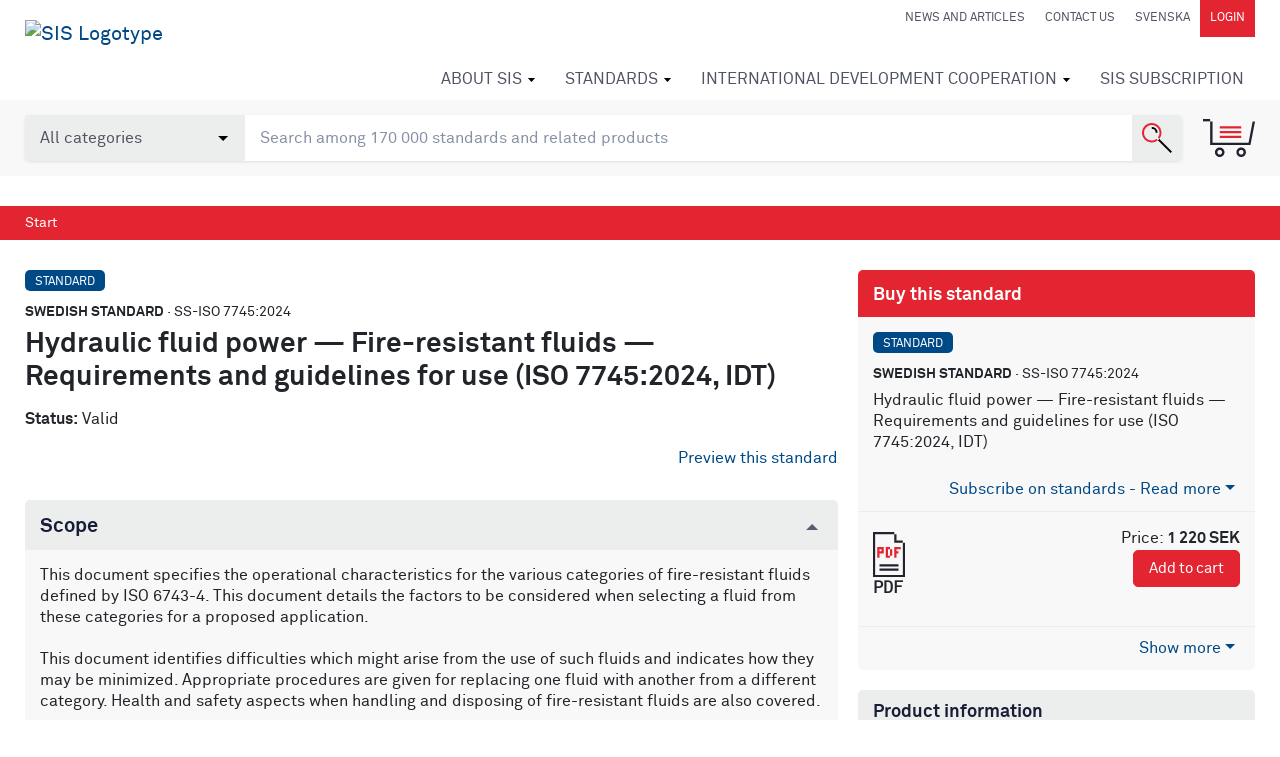

--- FILE ---
content_type: text/html; charset=utf-8
request_url: https://forum.sis.se/en/produkter/petroleum-and-related-technologies/hydraulic-fluids/SS-ISO-77452024/
body_size: 14773
content:



<!DOCTYPE html>
<html lang="en">
<head>
    <meta charset="utf-8" />

    <!-- Google Consent Mode -->
    <script data-cookieconsent="ignore">
        /*Data Layer Initialization*/
        window.dataLayer = window.dataLayer || [];

        function gtag() {
            dataLayer.push(arguments);
        }

        gtag("consent", "default", {
            ad_personalization: "denied",
            ad_storage: "denied",
            ad_user_data: "denied",
            analytics_storage: "denied",
            functionality_storage: "denied",
            personalization_storage: "denied",
            security_storage: "granted"
        });

    </script>
    <!-- End Google Consent Mode -->
    <!-- Google Tag Manager -->
    <!-- (This must happen after the data layer initialization since -->
    <!--  this script writes to the data layer) -->
    <script data-cookieconsent="ignore">
        (function (w, d, s, l, i) {
            w[l] = w[l] || []; w[l].push({
                "gtm.start":
                    new Date().getTime(), event: "gtm.js"
            }); var f = d.getElementsByTagName(s)[0],
                j = d.createElement(s), dl = l != "dataLayer" ? "&l=" + l : ""; j.async = true; j.src =
                    "https://www.googletagmanager.com/gtm.js?id=" + i + dl; f.parentNode.insertBefore(j, f);
        })(window, document, "script", "dataLayer", "GTM-5K3Q9M2");</script>
    <!-- End Google Tag Manager -->

<script>
    function pushDataLayer() {

        var aboId = '';
        var pageName = document.location.hostname.replace(/www./gi, '') + document.location.pathname.replace(/\//gi, '|').replace(/\.html/gi, '');
        console.log('aboid ', aboId, ' pagename', pageName, ' pageTitle  ', document.title, ' pathname ', document.location.pathname);
        window.dataLayer = window.dataLayer || [];
        window.dataLayer.push({
            'pageName': pageName,
            'pageTitle': document.title,
            'userId': 'E3B0C44298FC1C149AFBF4C8996FB92427AE41E4649B934CA495991B7852B855',
            'userType': '0',
            'abonnemangsId': aboId
        });
    }
    function watchForConsent() {
        var originalPush = window.dataLayer.push;

        window.dataLayer.push = function () {
            originalPush.apply(window.dataLayer, arguments);
            var lastEvent = arguments[0];
            if (lastEvent && lastEvent.event === "cookie_consent_update") {
                waitForPageName(pushDataLayer);
            }
        };
    }

    function waitForPageName(callback) {
        var checkTitle = setInterval(() => {
            if (document.title && document.title.trim() !== "") {
                clearInterval(checkTitle);
                callback();
            }
        }, 100);

    }

    watchForConsent();

        </script>

    <!-- Cookiebot CMP-->
    <script id="Cookiebot"
            src="https://consent.cookiebot.com/uc.js"
            data-cbid="f03196cc-3e3e-4ad6-8ca6-2eae8c57ead9"
            data-blockingmode="auto"
            type="text/javascript"
            data-consentmode-defaults="disabled"></script>
    <!-- End Cookiebot CMP -->

    <meta name="viewport" content="width=device-width, initial-scale=1.0">

    <meta machine="EXTWEB04" />

    <title>Standard - Hydraulic fluid power — Fire-resistant fluids — Requirements and guidelines for use (ISO 7745:2024, IDT) SS-ISO 7745:2024 - Swedish Institute for Standards, SIS </title>
    <meta name="description" content="Hydraulic fluid power — Fire-resistant fluids — Requirements and guidelines for use (ISO 7745:2024, IDT) - SS-ISO 7745:2024This document specifies the operational characteristics for the various categories of fire-resistant fluids defined by ISO 6743-4">
    <meta property="og:title" content="Standard - Hydraulic fluid power — Fire-resistant fluids — Requirements and guidelines for use (ISO 7745:2024, IDT) SS-ISO 7745:2024 - Swedish Institute for Standards, SIS">
    <meta property="og:description" content="Hydraulic fluid power — Fire-resistant fluids — Requirements and guidelines for use (ISO 7745:2024, IDT) - SS-ISO 7745:2024This document specifies the operational characteristics for the various categories of fire-resistant fluids defined by ISO 6743-4">
    <meta property="og:url" content="https://www.sis.se/en/produkter/petroleum-and-related-technologies/hydraulic-fluids/SS-ISO-77452024/">
    <meta property="og:site_name" content="Svenska institutet för standarder, SIS">

    <link rel="preload" href="/Static/fonts/lineto-akkuratmono-regular.woff2" as="font" type="font/woff2" crossorigin />
    <link rel="preload" href="/Static/fonts/lineto-akkurat-bold.woff2" as="font" type="font/woff2" crossorigin />
    <link rel="preload" href="/Static/fonts/lineto-akkurat-regular.woff2" as="font" type="font/woff2" crossorigin />
    <link rel="icon" href="/favicon.ico" type="image/x-icon">
    <link href="/Static/app/styles/bld/app-bdf7eebe.css" rel="stylesheet">

    <script>
        !function (T, l, y) { var S = T.location, u = "script", k = "instrumentationKey", D = "ingestionendpoint", C = "disableExceptionTracking", E = "ai.device.", I = "toLowerCase", b = "crossOrigin", w = "POST", e = "appInsightsSDK", t = y.name || "appInsights"; (y.name || T[e]) && (T[e] = t); var n = T[t] || function (d) { var g = !1, f = !1, m = { initialize: !0, queue: [], sv: "4", version: 2, config: d }; function v(e, t) { var n = {}, a = "Browser"; return n[E + "id"] = a[I](), n[E + "type"] = a, n["ai.operation.name"] = S && S.pathname || "_unknown_", n["ai.internal.sdkVersion"] = "javascript:snippet_" + (m.sv || m.version), { time: function () { var e = new Date; function t(e) { var t = "" + e; return 1 === t.length && (t = "0" + t), t } return e.getUTCFullYear() + "-" + t(1 + e.getUTCMonth()) + "-" + t(e.getUTCDate()) + "T" + t(e.getUTCHours()) + ":" + t(e.getUTCMinutes()) + ":" + t(e.getUTCSeconds()) + "." + ((e.getUTCMilliseconds() / 1e3).toFixed(3) + "").slice(2, 5) + "Z" }(), iKey: e, name: "Microsoft.ApplicationInsights." + e.replace(/-/g, "") + "." + t, sampleRate: 100, tags: n, data: { baseData: { ver: 2 } } } } var h = d.url || y.src; if (h) { function a(e) { var t, n, a, i, r, o, s, c, p, l, u; g = !0, m.queue = [], f || (f = !0, t = h, s = function () { var e = {}, t = d.connectionString; if (t) for (var n = t.split(";"), a = 0; a < n.length; a++) { var i = n[a].split("="); 2 === i.length && (e[i[0][I]()] = i[1]) } if (!e[D]) { var r = e.endpointsuffix, o = r ? e.location : null; e[D] = "https://" + (o ? o + "." : "") + "dc." + (r || "services.visualstudio.com") } return e }(), c = s[k] || d[k] || "", p = s[D], l = p ? p + "/v2/track" : config.endpointUrl, (u = []).push((n = "SDK LOAD Failure: Failed to load Application Insights SDK script (See stack for details)", a = t, i = l, (o = (r = v(c, "Exception")).data).baseType = "ExceptionData", o.baseData.exceptions = [{ typeName: "SDKLoadFailed", message: n.replace(/\./g, "-"), hasFullStack: !1, stack: n + "\nSnippet failed to load [" + a + "] -- Telemetry is disabled\nHelp Link: https://go.microsoft.com/fwlink/?linkid=2128109\nHost: " + (S && S.pathname || "_unknown_") + "\nEndpoint: " + i, parsedStack: [] }], r)), u.push(function (e, t, n, a) { var i = v(c, "Message"), r = i.data; r.baseType = "MessageData"; var o = r.baseData; return o.message = 'AI (Internal): 99 message:"' + ("SDK LOAD Failure: Failed to load Application Insights SDK script (See stack for details) (" + n + ")").replace(/\"/g, "") + '"', o.properties = { endpoint: a }, i }(0, 0, t, l)), function (e, t) { if (JSON) { var n = T.fetch; if (n && !y.useXhr) n(t, { method: w, body: JSON.stringify(e), mode: "cors" }); else if (XMLHttpRequest) { var a = new XMLHttpRequest; a.open(w, t), a.setRequestHeader("Content-type", "application/json"), a.send(JSON.stringify(e)) } } }(u, l)) } function i(e, t) { f || setTimeout(function () { !t && m.core || a() }, 500) } var e = function () { var n = l.createElement(u); n.src = h; var e = y[b]; return !e && "" !== e || "undefined" == n[b] || (n[b] = e), n.onload = i, n.onerror = a, n.onreadystatechange = function (e, t) { "loaded" !== n.readyState && "complete" !== n.readyState || i(0, t) }, n }(); y.ld < 0 ? l.getElementsByTagName("head")[0].appendChild(e) : setTimeout(function () { l.getElementsByTagName(u)[0].parentNode.appendChild(e) }, y.ld || 0) } try { m.cookie = l.cookie } catch (p) { } function t(e) { for (; e.length;)!function (t) { m[t] = function () { var e = arguments; g || m.queue.push(function () { m[t].apply(m, e) }) } }(e.pop()) } var n = "track", r = "TrackPage", o = "TrackEvent"; t([n + "Event", n + "PageView", n + "Exception", n + "Trace", n + "DependencyData", n + "Metric", n + "PageViewPerformance", "start" + r, "stop" + r, "start" + o, "stop" + o, "addTelemetryInitializer", "setAuthenticatedUserContext", "clearAuthenticatedUserContext", "flush"]), m.SeverityLevel = { Verbose: 0, Information: 1, Warning: 2, Error: 3, Critical: 4 }; var s = (d.extensionConfig || {}).ApplicationInsightsAnalytics || {}; if (!0 !== d[C] && !0 !== s[C]) { method = "onerror", t(["_" + method]); var c = T[method]; T[method] = function (e, t, n, a, i) { var r = c && c(e, t, n, a, i); return !0 !== r && m["_" + method]({ message: e, url: t, lineNumber: n, columnNumber: a, error: i }), r }, d.autoExceptionInstrumented = !0 } return m }(y.cfg); (T[t] = n).queue && 0 === n.queue.length && n.trackPageView({}) }(window, document, {
            src: "https://az416426.vo.msecnd.net/scripts/b/ai.2.min.js",
            id: 50,
            cfg: { instrumentationKey: "0359ef0f-1853-4b3a-874d-9c2ba3983932" }
        });
    </script>

    <!-- Hotjar -->
    <script>
        (function (h, o, t, j, a, r) {
            h.hj = h.hj || function () { (h.hj.q = h.hj.q || []).push(arguments) };
            h._hjSettings = { hjid: 1036557, hjsv: 6 };
            a = o.getElementsByTagName('head')[0];
            r = o.createElement('script'); r.async = 1;
            r.src = t + h._hjSettings.hjid + j + h._hjSettings.hjsv;
            a.appendChild(r);
        })(window, document, 'https://static.hotjar.com/c/hotjar-', '.js?sv=');
    </script>
    <!-- End Hotjar -->



    

        <meta property="og:image" content="https://www.sis.se/contentassets/52956d07cf2e4fb49c8196d78311b4e1/sis5.png">

    <link href="/en/produkter/petroleum-and-related-technologies/hydraulic-fluids/SS-ISO-77452024/" rel="canonical" />
    <link href="https://www.sis.se/produkter/petroleum-och-motsvarande-tekniker/hydraulvatskor/SS-ISO-77452024/" hreflang="sv" rel="alternate" /><link href="/en/produkter/petroleum-and-related-technologies/hydraulic-fluids/SS-ISO-77452024/" hreflang="en" rel="alternate" />

    
</head>

<body class="startpage">
    <noscript>
        <iframe src="https://www.googletagmanager.com/ns.html?id=GTM-5K3Q9M2" height="0" width="0" style="display:none;visibility:hidden"></iframe>
    </noscript>
    <input type="hidden" id="display-language" value="en-US" />
    
    
        <header id="navbar" class="module-margin">

            <div class="container-fluid clearfix">
                <div class="navbar-header">
                    <button type="button" class="navbar-toggle collapsed" data-toggle="collapse" data-target="#navbar-collapse" aria-label="Toggle mobile menu"></button>
                    <a href="#" class="navbar-header-cart collapsed d-sm-block d-md-none" data-toggle="collapse" data-target="#shopping-cart" aria-label="Toggle mobile menu"></a>
                    

    <a title="Go to Start Page" data-test="LogoLink" href="/en/" class="navbar-brand d-none d-md-inline-block">
        <img src="/contentassets/52956d07cf2e4fb49c8196d78311b4e1/sis_logotype_lockup_red_black_animated.svg" alt="SIS Logotype" />
    </a>
    <a title="Go to Start Page" data-test="LogoMobileLink" href="/en/" class="navbar-brand d-inline-block d-md-none">
        <img src="/globalassets/logotyper/sis_logotype_lockup_red_black_animated.svg" alt="SIS Logotype Mobile" />
    </a>

                </div>
                


<nav class="quick-links d-none d-lg-block" id="navbar-desktop">
    <a href="/en/news/" class="quick-link" >News and articles</a>
    <a href="/en/about_sis/contactus/" class="quick-link" >Contact us</a>
    <a class="quick-link" href="/produkter/petroleum-och-motsvarande-tekniker/hydraulvatskor/SS-ISO-77452024/" onclick="javascript:toggleLanguage(event);">svenska</a>
        <a href="/Authentication?returnUrl=%2fen%2fprodukter%2fpetroleum-and-related-technologies%2fhydraulic-fluids%2fSS-ISO-77452024%2f" class="quick-link quick-link--dark" rel="nofollow">Login</a>
</nav>
                



<nav class="navbar-nav-wrapper collapse navbar-collapse" id="navbar-collapse" data-back="Back" data-prefix="Go to">
    <ul class="nav navbar-nav" id="navbar-mobile">
    <li class="has-mega-menu   ">
        <a href="/en/about_sis/">
            About SIS
        </a>
            <div class="mega-menu">
                <ul class="columns-1">
        <li>
            <a href="/en/about_sis/sisorganisation/">SIS – Organisation</a>
            <ul>
        <li><a href="/en/about_sis/sisorganisation/weliveas/">We act on our own advice</a></li>
        <li><a href="/en/about_sis/sisorganisation/styrelseochledningsgrupp/">Board and Management Team</a></li>
            </ul>
        </li>
        <li>
            <a href="/en/about_sis/publications/">Publications</a>
            <ul>
        <li><a href="/en/about_sis/publications/the-year-in-review/">The Year in Review</a></li>
            </ul>
        </li>
        <li>
            <a href="/en/about_sis/general-terms-and-conditions/">General terms and conditions</a>
            <ul>
        <li><a href="/en/about_sis/general-terms-and-conditions/personal-data-processing/">Personal data processing</a></li>
            </ul>
        </li>
        <li>
            <a href="/en/about_sis/contactus/">Contact us</a>
            <ul>
        <li><a href="/en/about_sis/contactus/find-us/">How to get to SIS</a></li>
            </ul>
        </li>
                </ul>
            </div>
    </li>
    <li class="has-mega-menu   ">
        <a href="/en/standards/">
            Standards
        </a>
            <div class="mega-menu">
                <ul class="columns-3">
        <li>
            <a href="/en/standards/what-is-a-standard/">What is a standard?</a>
            <ul>
        <li><a href="/en/standards/what-is-a-standard/euochstandarder/">EU och Standards</a></li>
        <li><a href="/en/standards/what-is-a-standard/skolorochuniversitet/">SIS in school and university</a></li>
        <li><a href="/en/standards/what-is-a-standard/additional-information-about-standardization-products/">Additional information about standardization products</a></li>
            </ul>
        </li>
        <li>
            <a href="/en/standards/buyastandard/">Buy a standard</a>
            <ul>
        <li><a href="/en/standards/buyastandard/standarderfrnhelavrlden/">Standards from all over the world</a></li>
            </ul>
        </li>
        <li><a href="/en/standards/ec-open-hens-eng/">Open harmonized European standards</a></li>
        <li>
            <a href="/en/standards/subscribetostandardsenav/">Subscribe to standards</a>
            <ul>
        <li><a href="/en/standards/subscribetostandardsenav/thisisenav/">This is SIS Subscription</a></li>
        <li><a href="/en/standards/subscribetostandardsenav/price/">Price</a></li>
        <li><a href="/en/standards/subscribetostandardsenav/try-sis-subscription/">Try SIS Subscription</a></li>
            </ul>
        </li>
        <li><a href="/en/standards/sis-courses/">Courses on standards and standardization</a></li>
        <li><a href="/en/standards/the-influence-of-standards-on-the-nordic-economies/">The Influence of Standards on the Nordic Economies</a></li>
        <li><a href="/en/standards/draftcirculation/">Draft circulation</a></li>
        <li><a href="/en/standards/generaltermsandconditions/">General terms and conditions</a></li>
        <li><a href="/en/standards/glossary/">Glossary</a></li>
                </ul>
            </div>
    </li>
    <li class="has-mega-menu   ">
        <a href="/en/international-development-cooperation/">
            International Development Cooperation
        </a>
            <div class="mega-menu">
                <ul class="columns-2">
        <li><a href="/en/international-development-cooperation/sustainable-development-goals/">Sustainable Development Goals</a></li>
        <li><a href="/en/international-development-cooperation/siscooperationwithiso/">SIS cooperation with ISO</a></li>
        <li>
            <a href="/en/international-development-cooperation/sis-thematic-areas/enviroment-and-climate/">SIS thematic areas</a>
            <ul>
        <li><a href="/en/international-development-cooperation/sis-thematic-areas/enviroment-and-climate/">Enviroment and climate</a></li>
        <li><a href="/en/international-development-cooperation/sis-thematic-areas/clean-water-and-waste-management/">Clean water and waste management</a></li>
        <li><a href="/en/international-development-cooperation/sis-thematic-areas/sustainable-market-development/">Sustainable market development</a></li>
        <li><a href="/en/international-development-cooperation/sis-thematic-areas/cross-cutting-issues/">Cross-cutting issues</a></li>
            </ul>
        </li>
        <li><a href="/en/international-development-cooperation/recent-and-ongoing-sis-projects/">Recent and ongoing SIS projects</a></li>
        <li><a href="/en/international-development-cooperation/timeline/">Past SIS projects and activities</a></li>
        <li><a href="/en/international-development-cooperation/publications/">Publications</a></li>
        <li><a href="/en/international-development-cooperation/stockholm50/">Stockholm+50</a></li>
                </ul>
            </div>
    </li>
    <li class="has-mega-menu has-mega-menu--mobile  ">
        <a href="/en/subscription/">
            SIS Subscription
        </a>
            <div class="mega-menu">
                <ul class="columns-1">
        <li><a href="/en/subscription/our-standards/">Our Standards</a></li>
                </ul>
            </div>
    </li>
            <li class="  d-sm-block d-lg-none ">
        <a href="/en/news/">
            News and articles
        </a>
    </li>
    <li class="has-mega-menu  d-sm-block d-lg-none ">
        <a href="/en/about_sis/contactus/">
            Contact us
        </a>
            <div class="mega-menu">
                <ul class="columns-1">
        <li><a href="/en/about_sis/contactus/find-us/">How to get to SIS</a></li>
                </ul>
            </div>
    </li>
                <li class="d-sm-block d-lg-none"><a class="quick-link" href="/" onclick="javascript:toggleLanguage(event);">svenska</a></li>
    </ul>
</nav>
            </div>


<section id="search-area" class="toolbox" data-searchpage="/en/sok/">
    <input type="hidden" id="TrackId" name="trackId" value="" />
    <div class="container-fluid ">
        <div class="row">
            <div class="col-sm-12 search-module">
                <div class="search-container">
                    <select name="types" id="searchTypeSelector" class="form-control search-opt">
                        <option value="all">All categories</option>
                        <option value="standards" >Standards</option>
                        <option value="books">Books</option>
                        
                        <option value="educations">Educations</option>
                        <option value="packages">Packages</option>
                        <option value="news">News</option>
                        <option value="themepages">Themes</option>
                        <option value="tkpages">Standardization</option>
                        <option value="other">Other</option>
                    </select>
                    <input type="search" aria-label="search" class="form-control search-box" name="q" id="SearchKeywords" placeholder="Search among 170 000 standards and related products">
                    <button class="search-button" aria-label="Search"></button>
                </div>
                <a href="#" data-test="CartBtn" class="toolbox-cart" data-toggle="collapse" data-target="#shopping-cart" id="shopping-cart-button" title="Shopping cart"></a>

                <div id="autocompletediv" v-if="searchStatus==0"></div>
            </div>
        </div>
    </div>
</section>

<div class="shopping-cart collapse" id="shopping-cart" v-pre>
    <!-- ko if: (shoppingCartArray().length > 0) -->
    <div class="container-fluid module-margin">
        <p class="shopping-cart-heading">
            Shopping cart <a href="#" class="shopping-cart-close" data-toggle="collapse" data-target="#shopping-cart">Close cart</a>
        </p>

        <div data-bind="visible: shoppingCartArray()[0].cartItems().length > 0, foreach: shoppingCartArray()[0].cartItems()">
            <div class="shopping-cart-item">
                <div class="item-icon">
                    <img data-bind="attr: { src: iconUrl }" alt="ikon" />
                </div>
                <div class="item-body">
                    <div class="row">
                        <div class="col-sm-7 col-md-8 col-lg-9">
                            <a data-bind="attr: { href: productUrl}">
                                <p class="meta-row">
                                    <span class="badge" data-bind="text:category"></span>
                                    <strong data-bind="visible: translatedSubCat">Handbook</strong>
                                    <strong data-bind="ifnot: translatedSubCat()"><span data-bind="text:subCategory"></span></strong>
                                    <!--ko if:designation--> · <!--/ko-->
                                    <span data-bind="text:designation"></span>
                                </p>
                                <p class="mb-0 link-styling-list-group" data-bind="text:displayName">
                                </p>
                                <div class="clearfix font-smaller">
                                    <!--ko if:langCodeList-->
                                    <strong>Language:</strong>
                                    <span class="pr-2 font-larger">
                                        <span data-bind="foreach: langCodeList">
                                            <span data-bind="css: $data" class="icon_lang_text"></span>
                                        </span>
                                    </span>
                                    <!--/ko-->
                                    <!--ko if:approvalDate-->
                                    <strong>Approved:</strong>
                                    <span class="pr-2" data-bind="text:approvalDate"></span>
                                    <!--/ko-->
                                    <span data-bind="visible: linkToAddendum">Has supplementary content</span>
                                </div>
                                <ul data-bind="foreach: includedItems">
                                    <li>
                                        <!--ko text: quantity--><!--/ko--> pc <!--ko text: name--><!--/ko-->
                                    </li>
                                </ul>
                            </a>
                        </div>
                        <div class="col-sm-5 col-md-4 col-lg-3">
                            <table class="fullwidth-table mb-3">
                                <tbody>
                                    <tr>
                                        <td class="text-right">
                                            <span class="color-red" style="display:block" data-bind="visible: !$parent.showEur() && discountedUnitPrice"><!--ko text: discountedUnitPrice--><!--/ko--> SEK</span>
                                            <span style="display:block" data-bind="visible: !$parent.showEur(), css: { 'line-through': discountedUnitPrice }"><!--ko text: unitPrice--><!--/ko--> SEK</span>
                                            <span class="color-red" style="display:block" data-bind="visible: $parent.showEur() && discountedUnitPriceEur"><!--ko text: discountedUnitPriceEur--><!--/ko--> EUR</span>
                                            <span style="display:block" data-bind="visible: $parent.showEur(), css: { 'line-through': discountedUnitPriceEur }"><!--ko text: unitPriceEur--><!--/ko--> EUR</span>
                                        </td>
                                        <td>
                                            <button class="btn btn-link delete-shopping-cart-item" aria-label="remove from cart" data-bind="click: $parent.removeFromCart"></button>
                                        </td>
                                    </tr>
                                </tbody>
                            </table>
                        </div>
                    </div>
                </div>
            </div>
        </div>

        <div data-bind="visible: shoppingCartArray()[0].cartItems().length == 0">
            Your shopping cart is empty
        </div>
        <div class="row justify-content-end">
            <div class="col-sm-6 col-md-4">
                <table class="fullwidth-table module-margin">
                    <tbody>
                        <tr data-bind="visible: shoppingCartArray()[0].orderDiscount() != '0' && shoppingCartArray()[0].orderDiscount() != null" class="color-red">
                            <td>Discount</td>
                            <!--ko if: showEur() -->
                            <td class="text-right">-<!--ko text: shoppingCartArray()[0].orderDiscountEur--><!--/ko--> EUR</td>
                            <!--/ko-->
                            <!--ko if: !showEur() -->
                            <td class="text-right">-<!--ko text: shoppingCartArray()[0].orderDiscount--><!--/ko--> SEK</td>
                            <!--/ko-->
                        </tr>
                        <tr>
                            <td>Sum</td>
                            <!--ko if: showEur() -->
                            <td class="text-right"><!--ko text: shoppingCartArray()[0].sumEur--><!--/ko--> EUR</td>
                            <!--/ko-->
                            <!--ko if: !showEur() -->
                            <td class="text-right"><!--ko text: shoppingCartArray()[0].sum--><!--/ko--> SEK</td>
                            <!--/ko-->
                        </tr>
                        <tr>
                            <td>Shipping</td>
                            <!--ko if: showEur() -->
                            <td class="text-right"><!--ko text: shoppingCartArray()[0].shippingTotalEur--><!--/ko--> EUR</td>
                            <!--/ko-->
                            <!--ko if: !showEur() -->
                            <td class="text-right"><!--ko text: shoppingCartArray()[0].shippingTotal--><!--/ko--> SEK</td>
                            <!--/ko-->
                        </tr>
                        <tr>
                            <td>Vat</td>
                            <!--ko if: showEur() -->
                            <td class="text-right"><!--ko text: shoppingCartArray()[0].vatEur--><!--/ko--> EUR</td>
                            <!--/ko-->
                            <!--ko if: !showEur() -->
                            <td class="text-right"><!--ko text: shoppingCartArray()[0].vat--><!--/ko--> SEK</td>
                            <!--/ko-->
                        </tr>
                        <tr>
                            <td class="totals-cell">Total</td>
                            <!--ko if: showEur() -->
                            <td class="totals-cell text-right"><!--ko text: shoppingCartArray()[0].totalEur--><!--/ko--> EUR</td>
                            <!--/ko-->
                            <!--ko if: !showEur() -->
                            <td class="totals-cell text-right"><!--ko text: shoppingCartArray()[0].total--><!--/ko--> SEK</td>
                            <!--/ko-->
                        </tr>
                    </tbody>
                </table>
                <a class="btn btn-default btn-primary btn-lg pull-right module-margin" data-bind="visible: shoppingCartArray()[0].enableCheckout, click: checkout">Go to checkout</a>
            </div>
        </div>
        <div class="row">
            <div class="col-sm-6">
            </div>
        </div>
        <div class="row justify-content-end">
            <div class="col-sm-6">
                <a href="#" class="shopping-cart-close" data-toggle="collapse" data-target="#shopping-cart">Close cart</a>
            </div>
        </div>
    </div>
    <!-- /ko -->
</div>

<section id="invalid-product-modal" class="modal fade">
    <div class="modal-dialog">
        <div class="modal-content">
            <div class="modal-header">
                <h4 class="modal-title">Invalid standard</h4>
                <button type="button" class="close" data-dismiss="modal" aria-label="Close"><span aria-hidden="true">&times;</span></button>
            </div>
            <div class="modal-body">
                The standard is now in your shopping cart. Please note that the selected standard is invalid.<br /><br />
                <button class="btn btn-default btn-primary" data-dismiss="modal" aria-label="Close">Hide</button>
            </div>
        </div>
    </div>
</section>

                <div class="mobile-login-menu text-center d-block d-lg-none">
                    <a href="/Authentication?returnUrl=%2fen%2fprodukter%2fpetroleum-and-related-technologies%2fhydraulic-fluids%2fSS-ISO-77452024%2f" rel="nofollow">Login</a>
                </div>
        </header>



<div class="breadcrumbs module-margin">
    <div class="container-fluid">
        <ol class="breadcrumb">
            <li><a href="/en/">Start</a></li>
            
        </ol>
    </div>
</div>    

<input type="hidden" id="SubscriptionId" />
<div id="dialog-form"></div>
<div class="container-fluid module-margin-top">
    <div class="row">
        <div class="col-md-8 article">

            <p class="meta-row">
                <span class="badge">Standard</span>
                <strong>Swedish standard</strong>
                ·
                SS-ISO 7745:2024
            </p>

            <h1 class="mt-0">Hydraulic fluid power — Fire-resistant fluids — Requirements and guidelines for use (ISO 7745:2024, IDT)</h1>

            <p>
                <strong>Status:</strong>
Valid            </p>
                                    






                <div class="panel panel-primary d-none d-sm-block d-md-none">
        <div class="panel-heading">
            <div class="panel-title">
Buy this standard
            </div>
        </div>
        <div class="panel-body">
            <p class="meta-row">
                <span class="badge">Standard</span>
                <strong>Swedish standard</strong>
                ·
                SS-ISO 7745:2024
            </p>
            <div>Hydraulic fluid power — Fire-resistant fluids — Requirements and guidelines for use (ISO 7745:2024, IDT)</div>
        </div>
            <div class="list-group">


    <div>
<div class="expandable-area">
    <div class="list-group mb-0">
        <div class="list-group-item link-styling">Subscribe on standards with our subscription service. When you use our service you can be assured the latest editions and easy access. 
<a href="/en/standards/subscribetostandardsenav">Read more about SIS Subscriptions</a> </div>
    </div>
</div>
<a href="#" class="expand-area" style="border-top:0;">Subscribe on standards - Read more</a>
<a href="#" class="contract-area">Dölj</a>
    </div>
    <div class="list-group-item">
        <div class="clearfix mb-4">
                <div class="text-right">
                    Price:
                        <strong>1&#160;220 SEK</strong>
                </div>

            <div class="pull-left mr-4 image-top">
                    <img width="32" src="/Static/images/icons/svg/SIS_Ikon_PDF.svg" alt="standard ikon pdf">
                                                
                    <p>
                        <cite><strong>PDF</strong></cite>
                    </p>
            </div>
            <span class="pull-right text-right relative">
                                        <button class="btn btn-default btn-primary btn-sm addtocart singlecopy"
                                data-code="STD-80049054-Pdf"
                                data-invalid="False">
                            Add to cart
                        </button>
            </span>
        </div>


    </div>

            </div>
            <div class="expandable-area">
                <div class="list-group">


    <div>
    </div>
    <div class="list-group-item">
        <div class="clearfix mb-4">
                <div class="text-right">
                    Price:
                        <strong>1&#160;220 SEK</strong>
                </div>

            <div class="pull-left mr-4 image-top">
                                                    <img width="32" src="/Static/images/icons/svg/SIS_Ikon_Standard.svg" alt="standard ikon">
                
                    <p><cite><strong>Paper</strong></cite></p>
            </div>
            <span class="pull-right text-right relative">
                                        <button class="btn btn-default btn-primary btn-sm addtocart singlecopy"
                                data-code="STD-80049054-Paper"
                                data-invalid="False">
                            Add to cart
                        </button>
            </span>
        </div>


    </div>


    <div>
    </div>
    <div class="list-group-item">
        <div class="clearfix mb-4">
                <div class="text-right">
                    Price:
                        <strong>1&#160;952 SEK</strong>
                </div>

            <div class="pull-left mr-4 image-top">
                    <img width="32" src="/Static/images/icons/svg/SIS_Ikon_PDF.svg" alt="standard ikon pdf">
                                    <span class="icon-plus">+</span>
                                    <img width="32" src="/Static/images/icons/svg/SIS_Ikon_Standard.svg" alt="standard ikon">
                
                    <p><cite><strong>PDF + paper</strong></cite></p>
            </div>
            <span class="pull-right text-right relative">
                                        <button class="btn btn-default btn-primary btn-sm addtocart singlecopy"
                                data-code="STD-80049054-Combo"
                                data-invalid="False">
                            Add to cart
                        </button>
            </span>
        </div>


    </div>

                </div>
            </div>
            <a href="#" class="expand-area">Show more</a>
            <a href="#" class="contract-area">Show less</a>

                </div>






<script src='https://www.google.com/recaptcha/api.js'></script>

    <span class="clearfix"></span>
         <div id="standard-Recapcha" class="g-recaptcha float-right hidden" data-callback="callFromRecapcha"
             data-sitekey="6Ldc1bYUAAAAAHPazGyoAxPw-qIw1zMuwQ9bPh7b"
             data-expired-callback="recaptchaCallExpired">
        </div>
        <span class="clearfix"></span>
        <a id="previewLink" class="float-right" onclick="showCaptcha()">
            Preview this standard
        </a>
        <span class="clearfix"></span>


<script type="text/javascript">
    var useCaptcha = true;
    var captchaExpierd = false;
  var isLoggedIn = false;

    function showCaptcha() {
        if (useCaptcha && !isLoggedIn) {
            if (!captchaExpierd) {
                $('#standard-Recapcha').slideToggle('slow');
            }
        } else {
            showPreviewStandard();
        }
    }

    function callFromRecapcha() {
        useCaptcha = false;
        showPreviewStandard();
    }

    function recaptchaCallExpired() {
        useCaptcha = true;
        captchaExpierd = true;
    }

    function showPreviewStandard(event) {
        var cq = new Countquest();
        cq.previewStandard('SS-ISO 7745:2024', 'STD-80049054');

        var url = '/api/document/preview/80049054/';
        if (!url) {
            url = $(event.target).parent().attr("href");
        }
        if (url && url.includes("sis.se")) {
            url = "/api" + url.split("/api");
        }

        $.ajax({
            type: "GET",
            data: { pdfurl: url },
            url: '/Overlay/ShowOverlay',
            contentType: "html",
            success: function (result) {
                $('body').append(result);
            }
        });
    }

</script>

<style>
    .hidden {
        display: none;
    }
    #previewLink {
    cursor: pointer;
}
</style>



            

                <div class="panel panel-gray panel-lg panel--expandable panel--expanded module-margin module-margin-top">
                    <div class="panel-heading">Scope</div>
                    <div class="panel-body">
                        This document specifies the operational characteristics for the various categories of fire-resistant fluids defined by ISO 6743-4. This document details the factors to be considered when selecting a fluid from these categories for a proposed application.<br/><br/>This document identifies difficulties which might arise from the use of such fluids and indicates how they may be minimized. Appropriate procedures are given for replacing one fluid with another from a different category. Health and safety aspects when handling and disposing of fire-resistant fluids are also covered.<br/><br/>This document does not apply to fire-resistant fluids used in the hydraulic systems of commercial or military aircraft. The appropriate aviation standards are also usually applied where aircraft hydraulic fluids are filled into ground-based systems.<br/><br/>
                    </div>
                </div>



            



    <h2>Subjects</h2>
    <p class="tags">
            <a href="/en/sok/#q=&ub=&i=75.120" rel="nofollow" class="tag">Hydraulic fluids (75.120)</a>
    </p>

            <hr class="d-none d-sm-block d-md-none">
        </div>

        <div class="col-md-4" id="subscriptionfavouriteproducts">
                <div class="panel panel-primary  d-sm-none d-md-block">
        <div class="panel-heading">
            <div class="panel-title">
Buy this standard
            </div>
        </div>
        <div class="panel-body">
            <p class="meta-row">
                <span class="badge">Standard</span>
                <strong>Swedish standard</strong>
                ·
                SS-ISO 7745:2024
            </p>
            <div>Hydraulic fluid power — Fire-resistant fluids — Requirements and guidelines for use (ISO 7745:2024, IDT)</div>
        </div>
            <div class="list-group">


    <div>
<div class="expandable-area">
    <div class="list-group mb-0">
        <div class="list-group-item link-styling">Subscribe on standards with our subscription service. When you use our service you can be assured the latest editions and easy access. 
<a href="/en/standards/subscribetostandardsenav">Read more about SIS Subscriptions</a> </div>
    </div>
</div>
<a href="#" class="expand-area" style="border-top:0;">Subscribe on standards - Read more</a>
<a href="#" class="contract-area">Dölj</a>
    </div>
    <div class="list-group-item">
        <div class="clearfix mb-4">
                <div class="text-right">
                    Price:
                        <strong>1&#160;220 SEK</strong>
                </div>

            <div class="pull-left mr-4 image-top">
                    <img width="32" src="/Static/images/icons/svg/SIS_Ikon_PDF.svg" alt="standard ikon pdf">
                                                
                    <p>
                        <cite><strong>PDF</strong></cite>
                    </p>
            </div>
            <span class="pull-right text-right relative">
                                        <button class="btn btn-default btn-primary btn-sm addtocart singlecopy"
                                data-code="STD-80049054-Pdf"
                                data-invalid="False">
                            Add to cart
                        </button>
            </span>
        </div>


    </div>

            </div>
            <div class="expandable-area">
                <div class="list-group">


    <div>
    </div>
    <div class="list-group-item">
        <div class="clearfix mb-4">
                <div class="text-right">
                    Price:
                        <strong>1&#160;220 SEK</strong>
                </div>

            <div class="pull-left mr-4 image-top">
                                                    <img width="32" src="/Static/images/icons/svg/SIS_Ikon_Standard.svg" alt="standard ikon">
                
                    <p><cite><strong>Paper</strong></cite></p>
            </div>
            <span class="pull-right text-right relative">
                                        <button class="btn btn-default btn-primary btn-sm addtocart singlecopy"
                                data-code="STD-80049054-Paper"
                                data-invalid="False">
                            Add to cart
                        </button>
            </span>
        </div>


    </div>


    <div>
    </div>
    <div class="list-group-item">
        <div class="clearfix mb-4">
                <div class="text-right">
                    Price:
                        <strong>1&#160;952 SEK</strong>
                </div>

            <div class="pull-left mr-4 image-top">
                    <img width="32" src="/Static/images/icons/svg/SIS_Ikon_PDF.svg" alt="standard ikon pdf">
                                    <span class="icon-plus">+</span>
                                    <img width="32" src="/Static/images/icons/svg/SIS_Ikon_Standard.svg" alt="standard ikon">
                
                    <p><cite><strong>PDF + paper</strong></cite></p>
            </div>
            <span class="pull-right text-right relative">
                                        <button class="btn btn-default btn-primary btn-sm addtocart singlecopy"
                                data-code="STD-80049054-Combo"
                                data-invalid="False">
                            Add to cart
                        </button>
            </span>
        </div>


    </div>

                </div>
            </div>
            <a href="#" class="expand-area">Show more</a>
            <a href="#" class="contract-area">Show less</a>

                </div>

            <section class="panel panel-gray product-info">
                <div class="panel-heading">
                    <h1 class="panel-title">Product information</h1>
                </div>
                <div class="panel-body">
                        <p>
                            <strong>Language:</strong>

                                <span class="icon_lang_en icon_lang_text">English</span>
                        </p>
                                            <p><strong>Written by:</strong> Svenska institutet f&#246;r standarder </p>

                    <p><strong>International title:</strong> </p>
                    <p><strong>Article no:</strong> STD-80049054</p>
                    <p><strong>Edition:</strong> 1</p>
                    <p><strong>Approved:</strong> 2/15/2024</p>
                    <p><strong>No of pages:</strong> 36</p>





















                </div>
            </section>

            

<div class="panel panel-gray" id="related-container">
    <div class="panel-heading">
        <h1 class="panel-title">Within the same area</h1>
        <div id="related-button" aria-describedby="ics-tooltip">
            <img src="/Static/images/icons/svg/SIS_Ikon_Fragetecken.svg" alt="" id="related-icon">
        </div>
        <div role="tooltip" id="ics-tooltip">
            <span id="tooltip-text">The services and services listed below are in the same subject area (ICS code).</span>
        </div>
    </div>


        <div class="list-group-heading">Standards</div>
        <div class="list-group">
                <div class="list-group-item">
                    <div class="item-icon">
                        <img width="32" src="/Static/images/icons/svg/SIS_Ikon_Standard.svg" alt="">
                    </div>
                    <div class="item-body">
                        <a href="/en/produkter/petroleum-and-related-technologies/hydraulic-fluids/sseniso440422011/"><strong>SS-EN ISO 4404-2:2011</strong> Petroleum and related products - Determination of the corrosion resistance of fire-resistant hydraulic fluids - Part 2: Non-aqueous fluids (ISO 4404-2:2010)</a>
                    </div>
                </div>
                <div class="list-group-item">
                    <div class="item-icon">
                        <img width="32" src="/Static/images/icons/svg/SIS_Ikon_Standard.svg" alt="">
                    </div>
                    <div class="item-body">
                        <a href="/en/produkter/petroleum-and-related-technologies/hydraulic-fluids/sseniso426332015/"><strong>SS-EN ISO 4263-3:2015</strong> Petroleum and related products - Determination of the ageing behaviour of inhibited oils and fluids using the TOST test - Part 3: Anhydrous procedure for synthetic hydraulic fluids (ISO 4263-3:2015)</a>
                    </div>
                </div>
                <div class="list-group-item">
                    <div class="item-icon">
                        <img width="32" src="/Static/images/icons/svg/SIS_Ikon_Standard.svg" alt="">
                    </div>
                    <div class="item-body">
                        <a href="/en/produkter/petroleum-and-related-technologies/hydraulic-fluids/sseniso674342015/"><strong>SS-EN ISO 6743-4:2015</strong> Lubricants, industrial oils and related products (class L) - Classification - Part 4: Family H (Hydraulic systems) (ISO 6743-4:2015)</a>
                    </div>
                </div>
        </div>




</div>

   
        </div>
    </div>
</div>




<script>
    dataLayer.push({
        'event': 'detail',
        'ecommerce': {
            'detail': {
                'products': [{
                    'name': 'SS-ISO 7745:2024',
                    'id': 'STD-80049054',
                    'price': '1220',
                    'category': 'Standard'
                }]
            }
        }
        });
    var currentProduct = 'STD-80049054';
</script>


    <footer class="footer">
        <div class="container-fluid">
            <div class="row">
                <div class="col-md-6">
                    <address class="footer-text">
                        Swedish Institute for Standards<br>
Box 45443, SE-104 31 Stockholm<br> 
Sweden<br>
+46 8-555 520 00<br>
<a href="mailto:info@sis.se">info@sis.se</a>
<br><br>
Visiting address: Solnavägen 1E, 113 65 Stockholm.
                    </address>
                    <nav class="footer-follow-links">
                                <a data-test="FooterLink" href="https://www.facebook.com/svenskstandard/" target="_blank" rel="noopener" class="footer-follow-link facebook"><span class="sr-only">Facebook</span></a>
                                <a data-test="FooterLink" href="https://www.linkedin.com/company/svenska-institutet-for-standarder/" target="_blank" rel="noopener" class="footer-follow-link linkedin"><span class="sr-only">LinkedIn</span></a>
                                <a data-test="FooterLink" href="https://www.instagram.com/sis_standarder/" target="_blank" rel="noopener" class="footer-follow-link instagram"><span class="sr-only">Instagram</span></a>
                    </nav>
                </div>
                <div class="col-md-6 linklist">
                        <ul class="linklist-item">
                                <li><a href="/en/about_sis/">Om SIS</a></li>
                                <li><a href="/en/about_sis/contactus/">Kontakta oss</a></li>
                                <li><a href="/en/about_sis/jobba-pa-sis/">Jobba p&#229; SIS</a></li>
                        </ul>
                                            <ul class="linklist-item">
                                <li><a href="/en/delta-och-paverka/medlemskap-i-sis-forening/">Medlem</a></li>
                                <li><a href="/en/news/">Nyheter och Press</a></li>
                                <li><a href="https://info.sis.se/siskonferensmoten/">SIS Konferens &amp; m&#246;ten</a></li>
                        </ul>
                </div>
            </div>
        </div>
    </footer>

    <nav class="footer-quick-links">
        <div class="container-fluid">
            <div class="row">
                <nav class="col-sm-12">
                        <a href="/en/standards/generaltermsandconditions/copyright/">Copyright</a>
                        <a href="/en/about_sis/general-terms-and-conditions/disclaimer/">Disclaimer</a>
                        <a href="/globalassets/omsis/allmanna-villkor/guidelines-for-sis-swedish-standards-institutes-personal-data-processing.pdf">GDPR</a>
                        <a href="/en/about_sis/general-terms-and-conditions/cookies-and-javascript/">Cookies</a>
                    <div class="footer-report">
                        <a data-test="FooterReportLink" rel="nofollow" href="?Url=https%3a%2f%2fforum.sis.se%2fen%2fprodukter%2fpetroleum-and-related-technologies%2fhydraulic-fluids%2fSS-ISO-77452024%2f"></a>
                    </div>
                </nav>
            </div>
        </div>
    </nav>

    <script type="text/javascript" src="https://dl.episerver.net/13.6.1/epi-util/find.js"></script>
<script type="text/javascript">
if(typeof FindApi === 'function'){var api = new FindApi();api.setApplicationUrl('/');api.setServiceApiBaseUrl('/find_v2/');api.processEventFromCurrentUri();api.bindWindowEvents();api.bindAClickEvent();api.sendBufferedEvents();}
</script>


        <div class="systembar"></div>
    <a class="go-to-top" href="#top" title="Go to top of page"></a>

    <script src="/Static/scripts/libs/vue.global.prod.js"></script>
    <script src="/Static/app/js/bld/lib.js"></script>
    <script src="/Static/app/js/bld/app-a8a07b77.js"></script>



    <script>
        var cq = new Countquest();
        cq.logLogin();
    </script>
    <script src="//rum-static.pingdom.net/pa-5adedee329ccc50006000009.js" async></script>
            <script id="hs-script-loader" async defer src="https://js.hs-scripts.com/7915342.js"></script>
    
    
</body>
</html>

--- FILE ---
content_type: text/html; charset=utf-8
request_url: https://www.google.com/recaptcha/api2/anchor?ar=1&k=6Ldc1bYUAAAAAHPazGyoAxPw-qIw1zMuwQ9bPh7b&co=aHR0cHM6Ly9mb3J1bS5zaXMuc2U6NDQz&hl=en&v=PoyoqOPhxBO7pBk68S4YbpHZ&size=normal&anchor-ms=20000&execute-ms=30000&cb=bep5o4mq0kbd
body_size: 49639
content:
<!DOCTYPE HTML><html dir="ltr" lang="en"><head><meta http-equiv="Content-Type" content="text/html; charset=UTF-8">
<meta http-equiv="X-UA-Compatible" content="IE=edge">
<title>reCAPTCHA</title>
<style type="text/css">
/* cyrillic-ext */
@font-face {
  font-family: 'Roboto';
  font-style: normal;
  font-weight: 400;
  font-stretch: 100%;
  src: url(//fonts.gstatic.com/s/roboto/v48/KFO7CnqEu92Fr1ME7kSn66aGLdTylUAMa3GUBHMdazTgWw.woff2) format('woff2');
  unicode-range: U+0460-052F, U+1C80-1C8A, U+20B4, U+2DE0-2DFF, U+A640-A69F, U+FE2E-FE2F;
}
/* cyrillic */
@font-face {
  font-family: 'Roboto';
  font-style: normal;
  font-weight: 400;
  font-stretch: 100%;
  src: url(//fonts.gstatic.com/s/roboto/v48/KFO7CnqEu92Fr1ME7kSn66aGLdTylUAMa3iUBHMdazTgWw.woff2) format('woff2');
  unicode-range: U+0301, U+0400-045F, U+0490-0491, U+04B0-04B1, U+2116;
}
/* greek-ext */
@font-face {
  font-family: 'Roboto';
  font-style: normal;
  font-weight: 400;
  font-stretch: 100%;
  src: url(//fonts.gstatic.com/s/roboto/v48/KFO7CnqEu92Fr1ME7kSn66aGLdTylUAMa3CUBHMdazTgWw.woff2) format('woff2');
  unicode-range: U+1F00-1FFF;
}
/* greek */
@font-face {
  font-family: 'Roboto';
  font-style: normal;
  font-weight: 400;
  font-stretch: 100%;
  src: url(//fonts.gstatic.com/s/roboto/v48/KFO7CnqEu92Fr1ME7kSn66aGLdTylUAMa3-UBHMdazTgWw.woff2) format('woff2');
  unicode-range: U+0370-0377, U+037A-037F, U+0384-038A, U+038C, U+038E-03A1, U+03A3-03FF;
}
/* math */
@font-face {
  font-family: 'Roboto';
  font-style: normal;
  font-weight: 400;
  font-stretch: 100%;
  src: url(//fonts.gstatic.com/s/roboto/v48/KFO7CnqEu92Fr1ME7kSn66aGLdTylUAMawCUBHMdazTgWw.woff2) format('woff2');
  unicode-range: U+0302-0303, U+0305, U+0307-0308, U+0310, U+0312, U+0315, U+031A, U+0326-0327, U+032C, U+032F-0330, U+0332-0333, U+0338, U+033A, U+0346, U+034D, U+0391-03A1, U+03A3-03A9, U+03B1-03C9, U+03D1, U+03D5-03D6, U+03F0-03F1, U+03F4-03F5, U+2016-2017, U+2034-2038, U+203C, U+2040, U+2043, U+2047, U+2050, U+2057, U+205F, U+2070-2071, U+2074-208E, U+2090-209C, U+20D0-20DC, U+20E1, U+20E5-20EF, U+2100-2112, U+2114-2115, U+2117-2121, U+2123-214F, U+2190, U+2192, U+2194-21AE, U+21B0-21E5, U+21F1-21F2, U+21F4-2211, U+2213-2214, U+2216-22FF, U+2308-230B, U+2310, U+2319, U+231C-2321, U+2336-237A, U+237C, U+2395, U+239B-23B7, U+23D0, U+23DC-23E1, U+2474-2475, U+25AF, U+25B3, U+25B7, U+25BD, U+25C1, U+25CA, U+25CC, U+25FB, U+266D-266F, U+27C0-27FF, U+2900-2AFF, U+2B0E-2B11, U+2B30-2B4C, U+2BFE, U+3030, U+FF5B, U+FF5D, U+1D400-1D7FF, U+1EE00-1EEFF;
}
/* symbols */
@font-face {
  font-family: 'Roboto';
  font-style: normal;
  font-weight: 400;
  font-stretch: 100%;
  src: url(//fonts.gstatic.com/s/roboto/v48/KFO7CnqEu92Fr1ME7kSn66aGLdTylUAMaxKUBHMdazTgWw.woff2) format('woff2');
  unicode-range: U+0001-000C, U+000E-001F, U+007F-009F, U+20DD-20E0, U+20E2-20E4, U+2150-218F, U+2190, U+2192, U+2194-2199, U+21AF, U+21E6-21F0, U+21F3, U+2218-2219, U+2299, U+22C4-22C6, U+2300-243F, U+2440-244A, U+2460-24FF, U+25A0-27BF, U+2800-28FF, U+2921-2922, U+2981, U+29BF, U+29EB, U+2B00-2BFF, U+4DC0-4DFF, U+FFF9-FFFB, U+10140-1018E, U+10190-1019C, U+101A0, U+101D0-101FD, U+102E0-102FB, U+10E60-10E7E, U+1D2C0-1D2D3, U+1D2E0-1D37F, U+1F000-1F0FF, U+1F100-1F1AD, U+1F1E6-1F1FF, U+1F30D-1F30F, U+1F315, U+1F31C, U+1F31E, U+1F320-1F32C, U+1F336, U+1F378, U+1F37D, U+1F382, U+1F393-1F39F, U+1F3A7-1F3A8, U+1F3AC-1F3AF, U+1F3C2, U+1F3C4-1F3C6, U+1F3CA-1F3CE, U+1F3D4-1F3E0, U+1F3ED, U+1F3F1-1F3F3, U+1F3F5-1F3F7, U+1F408, U+1F415, U+1F41F, U+1F426, U+1F43F, U+1F441-1F442, U+1F444, U+1F446-1F449, U+1F44C-1F44E, U+1F453, U+1F46A, U+1F47D, U+1F4A3, U+1F4B0, U+1F4B3, U+1F4B9, U+1F4BB, U+1F4BF, U+1F4C8-1F4CB, U+1F4D6, U+1F4DA, U+1F4DF, U+1F4E3-1F4E6, U+1F4EA-1F4ED, U+1F4F7, U+1F4F9-1F4FB, U+1F4FD-1F4FE, U+1F503, U+1F507-1F50B, U+1F50D, U+1F512-1F513, U+1F53E-1F54A, U+1F54F-1F5FA, U+1F610, U+1F650-1F67F, U+1F687, U+1F68D, U+1F691, U+1F694, U+1F698, U+1F6AD, U+1F6B2, U+1F6B9-1F6BA, U+1F6BC, U+1F6C6-1F6CF, U+1F6D3-1F6D7, U+1F6E0-1F6EA, U+1F6F0-1F6F3, U+1F6F7-1F6FC, U+1F700-1F7FF, U+1F800-1F80B, U+1F810-1F847, U+1F850-1F859, U+1F860-1F887, U+1F890-1F8AD, U+1F8B0-1F8BB, U+1F8C0-1F8C1, U+1F900-1F90B, U+1F93B, U+1F946, U+1F984, U+1F996, U+1F9E9, U+1FA00-1FA6F, U+1FA70-1FA7C, U+1FA80-1FA89, U+1FA8F-1FAC6, U+1FACE-1FADC, U+1FADF-1FAE9, U+1FAF0-1FAF8, U+1FB00-1FBFF;
}
/* vietnamese */
@font-face {
  font-family: 'Roboto';
  font-style: normal;
  font-weight: 400;
  font-stretch: 100%;
  src: url(//fonts.gstatic.com/s/roboto/v48/KFO7CnqEu92Fr1ME7kSn66aGLdTylUAMa3OUBHMdazTgWw.woff2) format('woff2');
  unicode-range: U+0102-0103, U+0110-0111, U+0128-0129, U+0168-0169, U+01A0-01A1, U+01AF-01B0, U+0300-0301, U+0303-0304, U+0308-0309, U+0323, U+0329, U+1EA0-1EF9, U+20AB;
}
/* latin-ext */
@font-face {
  font-family: 'Roboto';
  font-style: normal;
  font-weight: 400;
  font-stretch: 100%;
  src: url(//fonts.gstatic.com/s/roboto/v48/KFO7CnqEu92Fr1ME7kSn66aGLdTylUAMa3KUBHMdazTgWw.woff2) format('woff2');
  unicode-range: U+0100-02BA, U+02BD-02C5, U+02C7-02CC, U+02CE-02D7, U+02DD-02FF, U+0304, U+0308, U+0329, U+1D00-1DBF, U+1E00-1E9F, U+1EF2-1EFF, U+2020, U+20A0-20AB, U+20AD-20C0, U+2113, U+2C60-2C7F, U+A720-A7FF;
}
/* latin */
@font-face {
  font-family: 'Roboto';
  font-style: normal;
  font-weight: 400;
  font-stretch: 100%;
  src: url(//fonts.gstatic.com/s/roboto/v48/KFO7CnqEu92Fr1ME7kSn66aGLdTylUAMa3yUBHMdazQ.woff2) format('woff2');
  unicode-range: U+0000-00FF, U+0131, U+0152-0153, U+02BB-02BC, U+02C6, U+02DA, U+02DC, U+0304, U+0308, U+0329, U+2000-206F, U+20AC, U+2122, U+2191, U+2193, U+2212, U+2215, U+FEFF, U+FFFD;
}
/* cyrillic-ext */
@font-face {
  font-family: 'Roboto';
  font-style: normal;
  font-weight: 500;
  font-stretch: 100%;
  src: url(//fonts.gstatic.com/s/roboto/v48/KFO7CnqEu92Fr1ME7kSn66aGLdTylUAMa3GUBHMdazTgWw.woff2) format('woff2');
  unicode-range: U+0460-052F, U+1C80-1C8A, U+20B4, U+2DE0-2DFF, U+A640-A69F, U+FE2E-FE2F;
}
/* cyrillic */
@font-face {
  font-family: 'Roboto';
  font-style: normal;
  font-weight: 500;
  font-stretch: 100%;
  src: url(//fonts.gstatic.com/s/roboto/v48/KFO7CnqEu92Fr1ME7kSn66aGLdTylUAMa3iUBHMdazTgWw.woff2) format('woff2');
  unicode-range: U+0301, U+0400-045F, U+0490-0491, U+04B0-04B1, U+2116;
}
/* greek-ext */
@font-face {
  font-family: 'Roboto';
  font-style: normal;
  font-weight: 500;
  font-stretch: 100%;
  src: url(//fonts.gstatic.com/s/roboto/v48/KFO7CnqEu92Fr1ME7kSn66aGLdTylUAMa3CUBHMdazTgWw.woff2) format('woff2');
  unicode-range: U+1F00-1FFF;
}
/* greek */
@font-face {
  font-family: 'Roboto';
  font-style: normal;
  font-weight: 500;
  font-stretch: 100%;
  src: url(//fonts.gstatic.com/s/roboto/v48/KFO7CnqEu92Fr1ME7kSn66aGLdTylUAMa3-UBHMdazTgWw.woff2) format('woff2');
  unicode-range: U+0370-0377, U+037A-037F, U+0384-038A, U+038C, U+038E-03A1, U+03A3-03FF;
}
/* math */
@font-face {
  font-family: 'Roboto';
  font-style: normal;
  font-weight: 500;
  font-stretch: 100%;
  src: url(//fonts.gstatic.com/s/roboto/v48/KFO7CnqEu92Fr1ME7kSn66aGLdTylUAMawCUBHMdazTgWw.woff2) format('woff2');
  unicode-range: U+0302-0303, U+0305, U+0307-0308, U+0310, U+0312, U+0315, U+031A, U+0326-0327, U+032C, U+032F-0330, U+0332-0333, U+0338, U+033A, U+0346, U+034D, U+0391-03A1, U+03A3-03A9, U+03B1-03C9, U+03D1, U+03D5-03D6, U+03F0-03F1, U+03F4-03F5, U+2016-2017, U+2034-2038, U+203C, U+2040, U+2043, U+2047, U+2050, U+2057, U+205F, U+2070-2071, U+2074-208E, U+2090-209C, U+20D0-20DC, U+20E1, U+20E5-20EF, U+2100-2112, U+2114-2115, U+2117-2121, U+2123-214F, U+2190, U+2192, U+2194-21AE, U+21B0-21E5, U+21F1-21F2, U+21F4-2211, U+2213-2214, U+2216-22FF, U+2308-230B, U+2310, U+2319, U+231C-2321, U+2336-237A, U+237C, U+2395, U+239B-23B7, U+23D0, U+23DC-23E1, U+2474-2475, U+25AF, U+25B3, U+25B7, U+25BD, U+25C1, U+25CA, U+25CC, U+25FB, U+266D-266F, U+27C0-27FF, U+2900-2AFF, U+2B0E-2B11, U+2B30-2B4C, U+2BFE, U+3030, U+FF5B, U+FF5D, U+1D400-1D7FF, U+1EE00-1EEFF;
}
/* symbols */
@font-face {
  font-family: 'Roboto';
  font-style: normal;
  font-weight: 500;
  font-stretch: 100%;
  src: url(//fonts.gstatic.com/s/roboto/v48/KFO7CnqEu92Fr1ME7kSn66aGLdTylUAMaxKUBHMdazTgWw.woff2) format('woff2');
  unicode-range: U+0001-000C, U+000E-001F, U+007F-009F, U+20DD-20E0, U+20E2-20E4, U+2150-218F, U+2190, U+2192, U+2194-2199, U+21AF, U+21E6-21F0, U+21F3, U+2218-2219, U+2299, U+22C4-22C6, U+2300-243F, U+2440-244A, U+2460-24FF, U+25A0-27BF, U+2800-28FF, U+2921-2922, U+2981, U+29BF, U+29EB, U+2B00-2BFF, U+4DC0-4DFF, U+FFF9-FFFB, U+10140-1018E, U+10190-1019C, U+101A0, U+101D0-101FD, U+102E0-102FB, U+10E60-10E7E, U+1D2C0-1D2D3, U+1D2E0-1D37F, U+1F000-1F0FF, U+1F100-1F1AD, U+1F1E6-1F1FF, U+1F30D-1F30F, U+1F315, U+1F31C, U+1F31E, U+1F320-1F32C, U+1F336, U+1F378, U+1F37D, U+1F382, U+1F393-1F39F, U+1F3A7-1F3A8, U+1F3AC-1F3AF, U+1F3C2, U+1F3C4-1F3C6, U+1F3CA-1F3CE, U+1F3D4-1F3E0, U+1F3ED, U+1F3F1-1F3F3, U+1F3F5-1F3F7, U+1F408, U+1F415, U+1F41F, U+1F426, U+1F43F, U+1F441-1F442, U+1F444, U+1F446-1F449, U+1F44C-1F44E, U+1F453, U+1F46A, U+1F47D, U+1F4A3, U+1F4B0, U+1F4B3, U+1F4B9, U+1F4BB, U+1F4BF, U+1F4C8-1F4CB, U+1F4D6, U+1F4DA, U+1F4DF, U+1F4E3-1F4E6, U+1F4EA-1F4ED, U+1F4F7, U+1F4F9-1F4FB, U+1F4FD-1F4FE, U+1F503, U+1F507-1F50B, U+1F50D, U+1F512-1F513, U+1F53E-1F54A, U+1F54F-1F5FA, U+1F610, U+1F650-1F67F, U+1F687, U+1F68D, U+1F691, U+1F694, U+1F698, U+1F6AD, U+1F6B2, U+1F6B9-1F6BA, U+1F6BC, U+1F6C6-1F6CF, U+1F6D3-1F6D7, U+1F6E0-1F6EA, U+1F6F0-1F6F3, U+1F6F7-1F6FC, U+1F700-1F7FF, U+1F800-1F80B, U+1F810-1F847, U+1F850-1F859, U+1F860-1F887, U+1F890-1F8AD, U+1F8B0-1F8BB, U+1F8C0-1F8C1, U+1F900-1F90B, U+1F93B, U+1F946, U+1F984, U+1F996, U+1F9E9, U+1FA00-1FA6F, U+1FA70-1FA7C, U+1FA80-1FA89, U+1FA8F-1FAC6, U+1FACE-1FADC, U+1FADF-1FAE9, U+1FAF0-1FAF8, U+1FB00-1FBFF;
}
/* vietnamese */
@font-face {
  font-family: 'Roboto';
  font-style: normal;
  font-weight: 500;
  font-stretch: 100%;
  src: url(//fonts.gstatic.com/s/roboto/v48/KFO7CnqEu92Fr1ME7kSn66aGLdTylUAMa3OUBHMdazTgWw.woff2) format('woff2');
  unicode-range: U+0102-0103, U+0110-0111, U+0128-0129, U+0168-0169, U+01A0-01A1, U+01AF-01B0, U+0300-0301, U+0303-0304, U+0308-0309, U+0323, U+0329, U+1EA0-1EF9, U+20AB;
}
/* latin-ext */
@font-face {
  font-family: 'Roboto';
  font-style: normal;
  font-weight: 500;
  font-stretch: 100%;
  src: url(//fonts.gstatic.com/s/roboto/v48/KFO7CnqEu92Fr1ME7kSn66aGLdTylUAMa3KUBHMdazTgWw.woff2) format('woff2');
  unicode-range: U+0100-02BA, U+02BD-02C5, U+02C7-02CC, U+02CE-02D7, U+02DD-02FF, U+0304, U+0308, U+0329, U+1D00-1DBF, U+1E00-1E9F, U+1EF2-1EFF, U+2020, U+20A0-20AB, U+20AD-20C0, U+2113, U+2C60-2C7F, U+A720-A7FF;
}
/* latin */
@font-face {
  font-family: 'Roboto';
  font-style: normal;
  font-weight: 500;
  font-stretch: 100%;
  src: url(//fonts.gstatic.com/s/roboto/v48/KFO7CnqEu92Fr1ME7kSn66aGLdTylUAMa3yUBHMdazQ.woff2) format('woff2');
  unicode-range: U+0000-00FF, U+0131, U+0152-0153, U+02BB-02BC, U+02C6, U+02DA, U+02DC, U+0304, U+0308, U+0329, U+2000-206F, U+20AC, U+2122, U+2191, U+2193, U+2212, U+2215, U+FEFF, U+FFFD;
}
/* cyrillic-ext */
@font-face {
  font-family: 'Roboto';
  font-style: normal;
  font-weight: 900;
  font-stretch: 100%;
  src: url(//fonts.gstatic.com/s/roboto/v48/KFO7CnqEu92Fr1ME7kSn66aGLdTylUAMa3GUBHMdazTgWw.woff2) format('woff2');
  unicode-range: U+0460-052F, U+1C80-1C8A, U+20B4, U+2DE0-2DFF, U+A640-A69F, U+FE2E-FE2F;
}
/* cyrillic */
@font-face {
  font-family: 'Roboto';
  font-style: normal;
  font-weight: 900;
  font-stretch: 100%;
  src: url(//fonts.gstatic.com/s/roboto/v48/KFO7CnqEu92Fr1ME7kSn66aGLdTylUAMa3iUBHMdazTgWw.woff2) format('woff2');
  unicode-range: U+0301, U+0400-045F, U+0490-0491, U+04B0-04B1, U+2116;
}
/* greek-ext */
@font-face {
  font-family: 'Roboto';
  font-style: normal;
  font-weight: 900;
  font-stretch: 100%;
  src: url(//fonts.gstatic.com/s/roboto/v48/KFO7CnqEu92Fr1ME7kSn66aGLdTylUAMa3CUBHMdazTgWw.woff2) format('woff2');
  unicode-range: U+1F00-1FFF;
}
/* greek */
@font-face {
  font-family: 'Roboto';
  font-style: normal;
  font-weight: 900;
  font-stretch: 100%;
  src: url(//fonts.gstatic.com/s/roboto/v48/KFO7CnqEu92Fr1ME7kSn66aGLdTylUAMa3-UBHMdazTgWw.woff2) format('woff2');
  unicode-range: U+0370-0377, U+037A-037F, U+0384-038A, U+038C, U+038E-03A1, U+03A3-03FF;
}
/* math */
@font-face {
  font-family: 'Roboto';
  font-style: normal;
  font-weight: 900;
  font-stretch: 100%;
  src: url(//fonts.gstatic.com/s/roboto/v48/KFO7CnqEu92Fr1ME7kSn66aGLdTylUAMawCUBHMdazTgWw.woff2) format('woff2');
  unicode-range: U+0302-0303, U+0305, U+0307-0308, U+0310, U+0312, U+0315, U+031A, U+0326-0327, U+032C, U+032F-0330, U+0332-0333, U+0338, U+033A, U+0346, U+034D, U+0391-03A1, U+03A3-03A9, U+03B1-03C9, U+03D1, U+03D5-03D6, U+03F0-03F1, U+03F4-03F5, U+2016-2017, U+2034-2038, U+203C, U+2040, U+2043, U+2047, U+2050, U+2057, U+205F, U+2070-2071, U+2074-208E, U+2090-209C, U+20D0-20DC, U+20E1, U+20E5-20EF, U+2100-2112, U+2114-2115, U+2117-2121, U+2123-214F, U+2190, U+2192, U+2194-21AE, U+21B0-21E5, U+21F1-21F2, U+21F4-2211, U+2213-2214, U+2216-22FF, U+2308-230B, U+2310, U+2319, U+231C-2321, U+2336-237A, U+237C, U+2395, U+239B-23B7, U+23D0, U+23DC-23E1, U+2474-2475, U+25AF, U+25B3, U+25B7, U+25BD, U+25C1, U+25CA, U+25CC, U+25FB, U+266D-266F, U+27C0-27FF, U+2900-2AFF, U+2B0E-2B11, U+2B30-2B4C, U+2BFE, U+3030, U+FF5B, U+FF5D, U+1D400-1D7FF, U+1EE00-1EEFF;
}
/* symbols */
@font-face {
  font-family: 'Roboto';
  font-style: normal;
  font-weight: 900;
  font-stretch: 100%;
  src: url(//fonts.gstatic.com/s/roboto/v48/KFO7CnqEu92Fr1ME7kSn66aGLdTylUAMaxKUBHMdazTgWw.woff2) format('woff2');
  unicode-range: U+0001-000C, U+000E-001F, U+007F-009F, U+20DD-20E0, U+20E2-20E4, U+2150-218F, U+2190, U+2192, U+2194-2199, U+21AF, U+21E6-21F0, U+21F3, U+2218-2219, U+2299, U+22C4-22C6, U+2300-243F, U+2440-244A, U+2460-24FF, U+25A0-27BF, U+2800-28FF, U+2921-2922, U+2981, U+29BF, U+29EB, U+2B00-2BFF, U+4DC0-4DFF, U+FFF9-FFFB, U+10140-1018E, U+10190-1019C, U+101A0, U+101D0-101FD, U+102E0-102FB, U+10E60-10E7E, U+1D2C0-1D2D3, U+1D2E0-1D37F, U+1F000-1F0FF, U+1F100-1F1AD, U+1F1E6-1F1FF, U+1F30D-1F30F, U+1F315, U+1F31C, U+1F31E, U+1F320-1F32C, U+1F336, U+1F378, U+1F37D, U+1F382, U+1F393-1F39F, U+1F3A7-1F3A8, U+1F3AC-1F3AF, U+1F3C2, U+1F3C4-1F3C6, U+1F3CA-1F3CE, U+1F3D4-1F3E0, U+1F3ED, U+1F3F1-1F3F3, U+1F3F5-1F3F7, U+1F408, U+1F415, U+1F41F, U+1F426, U+1F43F, U+1F441-1F442, U+1F444, U+1F446-1F449, U+1F44C-1F44E, U+1F453, U+1F46A, U+1F47D, U+1F4A3, U+1F4B0, U+1F4B3, U+1F4B9, U+1F4BB, U+1F4BF, U+1F4C8-1F4CB, U+1F4D6, U+1F4DA, U+1F4DF, U+1F4E3-1F4E6, U+1F4EA-1F4ED, U+1F4F7, U+1F4F9-1F4FB, U+1F4FD-1F4FE, U+1F503, U+1F507-1F50B, U+1F50D, U+1F512-1F513, U+1F53E-1F54A, U+1F54F-1F5FA, U+1F610, U+1F650-1F67F, U+1F687, U+1F68D, U+1F691, U+1F694, U+1F698, U+1F6AD, U+1F6B2, U+1F6B9-1F6BA, U+1F6BC, U+1F6C6-1F6CF, U+1F6D3-1F6D7, U+1F6E0-1F6EA, U+1F6F0-1F6F3, U+1F6F7-1F6FC, U+1F700-1F7FF, U+1F800-1F80B, U+1F810-1F847, U+1F850-1F859, U+1F860-1F887, U+1F890-1F8AD, U+1F8B0-1F8BB, U+1F8C0-1F8C1, U+1F900-1F90B, U+1F93B, U+1F946, U+1F984, U+1F996, U+1F9E9, U+1FA00-1FA6F, U+1FA70-1FA7C, U+1FA80-1FA89, U+1FA8F-1FAC6, U+1FACE-1FADC, U+1FADF-1FAE9, U+1FAF0-1FAF8, U+1FB00-1FBFF;
}
/* vietnamese */
@font-face {
  font-family: 'Roboto';
  font-style: normal;
  font-weight: 900;
  font-stretch: 100%;
  src: url(//fonts.gstatic.com/s/roboto/v48/KFO7CnqEu92Fr1ME7kSn66aGLdTylUAMa3OUBHMdazTgWw.woff2) format('woff2');
  unicode-range: U+0102-0103, U+0110-0111, U+0128-0129, U+0168-0169, U+01A0-01A1, U+01AF-01B0, U+0300-0301, U+0303-0304, U+0308-0309, U+0323, U+0329, U+1EA0-1EF9, U+20AB;
}
/* latin-ext */
@font-face {
  font-family: 'Roboto';
  font-style: normal;
  font-weight: 900;
  font-stretch: 100%;
  src: url(//fonts.gstatic.com/s/roboto/v48/KFO7CnqEu92Fr1ME7kSn66aGLdTylUAMa3KUBHMdazTgWw.woff2) format('woff2');
  unicode-range: U+0100-02BA, U+02BD-02C5, U+02C7-02CC, U+02CE-02D7, U+02DD-02FF, U+0304, U+0308, U+0329, U+1D00-1DBF, U+1E00-1E9F, U+1EF2-1EFF, U+2020, U+20A0-20AB, U+20AD-20C0, U+2113, U+2C60-2C7F, U+A720-A7FF;
}
/* latin */
@font-face {
  font-family: 'Roboto';
  font-style: normal;
  font-weight: 900;
  font-stretch: 100%;
  src: url(//fonts.gstatic.com/s/roboto/v48/KFO7CnqEu92Fr1ME7kSn66aGLdTylUAMa3yUBHMdazQ.woff2) format('woff2');
  unicode-range: U+0000-00FF, U+0131, U+0152-0153, U+02BB-02BC, U+02C6, U+02DA, U+02DC, U+0304, U+0308, U+0329, U+2000-206F, U+20AC, U+2122, U+2191, U+2193, U+2212, U+2215, U+FEFF, U+FFFD;
}

</style>
<link rel="stylesheet" type="text/css" href="https://www.gstatic.com/recaptcha/releases/PoyoqOPhxBO7pBk68S4YbpHZ/styles__ltr.css">
<script nonce="68SMlRxFA6wiH3_UrA7SGw" type="text/javascript">window['__recaptcha_api'] = 'https://www.google.com/recaptcha/api2/';</script>
<script type="text/javascript" src="https://www.gstatic.com/recaptcha/releases/PoyoqOPhxBO7pBk68S4YbpHZ/recaptcha__en.js" nonce="68SMlRxFA6wiH3_UrA7SGw">
      
    </script></head>
<body><div id="rc-anchor-alert" class="rc-anchor-alert"></div>
<input type="hidden" id="recaptcha-token" value="[base64]">
<script type="text/javascript" nonce="68SMlRxFA6wiH3_UrA7SGw">
      recaptcha.anchor.Main.init("[\x22ainput\x22,[\x22bgdata\x22,\x22\x22,\[base64]/[base64]/[base64]/bmV3IHJbeF0oY1swXSk6RT09Mj9uZXcgclt4XShjWzBdLGNbMV0pOkU9PTM/bmV3IHJbeF0oY1swXSxjWzFdLGNbMl0pOkU9PTQ/[base64]/[base64]/[base64]/[base64]/[base64]/[base64]/[base64]/[base64]\x22,\[base64]\\u003d\x22,\[base64]/DosOHwrwSbRLDhhw7G8OwSsOKw5UTwrrClsOxK8ORw7fDkWbDsTXCslbCtG/DrsKSBHHDqQpnB2rChsOnwpnDvcKlwq/CuMO3wprDkBNteCxDwqHDrxlVY2oSB2EpUsOnwqzClREBwo/Dnz1MwqBHRMK1DsOrwqXCtsODRgnDrMK9EVI5wr3DicOHbiMFw49AWcOqwp3Dv8OTwqc7w6dBw5/Cl8KpMMO0K1oiLcOkwp0JwrDCucKfdsOXwrfDh2zDtsK7dsKIUcK0w4pxw4XDhQh6w5LDnsOAw5fDklHCkcO3dsK6MVVUMwgVZxNHw5toc8KoGsO2w4DCq8OBw7PDqxXDvsKuAlHCikLCtsOnwp50GzYgwr10w7lCw43CscOyw4DDu8KZd8OyE3U5w7IQwrZlwo4Nw7/[base64]/[base64]/w5fDqcK5wr/[base64]/DsT1ZaMOue8K+HsKAw43Dr8KqGcKiJMKGw4nCpX3Ds0fCq2XCmcKSwo/CgsKXBX/[base64]/CscKsXDjDvsO/woFAw6U3w5/CszIkYcKWMwU0QHzCgMKgdBYhwoHDv8KHOMOMw5LClTcXGMKbYcKZw5rClXENB33CiTtJb8KnCsK7w5pQIgfCq8OuEDo1XAFuYwZFHsOBPXjDgxfDnEFrwr7DvGxow7tQw77Cr1/DvXNOCGfDu8OSQWHDkGwMw77DgHjCocOWTcKhGRVkw5fDjFXDoVZkwqDDvMOwNMOHV8KQwqbDocKuSFNmax/CucKxRDPDtcKHSsKdXcKuFBPCqV19w5LDoy/CgHnDjTEew6PDr8KrwojDim5ZQ8KYw5wsMiQvwrxPw74IW8Otw5sPwo0JalNcwpRhSsKZw5vDgMO/[base64]/[base64]/CjsKoXsKiwpAfNsKUFVl9w5lMXsOuOBtJwpPDsUYhVl50w4nDp0ImwooTw7M+UXg0fMKKw5dGwpJNfcKjw7wfHsKuLsKWHj/Dg8OqTAxKw4rCo8OtUhAoCx7Dj8Ojw4xdAxw7w7Qgw7XDmcK5Q8Ovw5YMw4rDiHnDksKqwpvDh8OGfMOdUsOfw5PDg8OnasKmccKywozDp2PCul3CvmRtPxHDpsOnwo/DmBfCisO3wo8Bw5jCi2pdw5LCoVliIcKZYyXDr2XDkCbDjxnClMK7w5QRQMKpb8K8HcKzNsO0wobCjcOJw6NFw44mw5toTHvDu2/Dm8K6ecO3w68xw5DDgHvDpsOALU85A8OLLcK5L0fChsO6HxwsH8O9wpBwExXDglFQwpQ6bcO0FEotw53Dsw7Dj8Odwrc0C8OLwonDi2hIw61+UMOlPiLDg37DggdRSDDCtcODw7XDkBUqXkktEcKJwpIrwpRew5/Dgmw5BS7CiFvDnMKLRArDgMKxwqImw7Q+wooWwqlBRsK9SEpabsOMworCsS4yw4HDqcO0wplqc8K/CsOiw6gswpvCriXCnsKEw53CrMOCwrd0w5rDpcKVMRlMw7fCusKdwocIacKPawk7w6wfQFLDi8Okw5BVesO0VHsMw6DCiVI/XGkiW8OLw6XDrgZGw4lyIMK4DsOHw47CnlvCknPCv8K6BMK2Ey/CtMOpwoDCrEZRwrxTw5ZCCsKGwqNjcRfCuRV/[base64]/Dgn7DnsONw6VpJErDiktQw5p5annChjXDp8O5eARxU8OWJMKFwpTDr311w6nDmBjDmhjCnMOZwoArL0bCtMK1MwNAwrUlwoAKw7LCvMKdWyxYwpTCmMK1w74SR0fDjMOUw7/[base64]/w6NAwprCiQdNwoDCrEpTW8Knw43Ct8KnZQ/CgcOkPsKZBMOnZkoWZGHDscKwDMKMw5l/[base64]/[base64]/DvsKBEB7CniN3w6zDgMOCwoNKwrEvUcK6wpPDuMOJCFlLdgvCmCgXwrEFw4dCIcKjwpDCtcOWwqJbw5sqQXsoSX/DksKtIz/[base64]/MMK2QRjCkHQfwr9Ewp7DicO0w5HCgXDCgMKsPcK6wo3CrMKbeg3DnMKwwofDkzXCin81w7zDoy0sw5NATyHCrcKqw4PDiVrCjmXCvMKpwoJaw7kPw6kewq8Dwp3DmW8NDsOFTMOkw6/CsjlTw5J5wp8HM8O8wrrCvBnCtcK4EMORU8KNwqfDknvCqipcwo3CkMOqw4hcw7t8w5rDtcKMQw7DmxZMH0nCvATCgBXCvW5jCCfCnsOCBBNyworCqE/DjsOfBsO1OHNqccOrR8KRw7PCmErCkMKSNMOZw7jDo8Khw7ZGYHrCgMKvw5d9w6zDq8O0QMKNUMKuwrPDlsKvwrYUW8KzUcKTDMKcwoETw55jd3t4WhHCv8KiERzDu8Oyw5Vrw47DhcO3en3DpllTwrLCqwFhbE8CH8KYe8KCHF1pw4vDk1dnw5/Cqyh/BsKdcjvDi8OCwqYfwoRZwrUAw7fChMKhwoXDo2bCsmVPw5V8YMOrQ2zDvcOJF8OOUQ3DpCUlw7PCiybCusOVw5zCjGV7Iw7CusKKw4BUcsKTwo9SwonDqA/DjxUOwplBw4YgwojDjDd+wqwsDMKOcSdpVwPDuMO1eB/ChsOXwrspwqltw7TCjcOUwqkpb8O3w70EQRvDtMKew4Q1wosPccOuwqlOcsKQwp7CmGjDum3CqsKewpJfYlV0w51/Q8KYcnENwrM7PMKJw5HChkxrNcKAb8KQQsO/[base64]/[base64]/[base64]/[base64]/CjcO2w7TCq0TDn8KMBMOzw5/CncO0wo7DuMOyw6nDjBYXPFsaLMOpSQrCtDTCjHURQHgRcsObw4fDusKgc8Kqw5BtUMKAOsKGw6Nxwq43P8KWw4sXw53CpB4EAmU4w6/DrlfDm8KHZm7CisKPw6IVw4zCuSnDuzIHwpcHGsKdwpYxwrMDczDCrsO/wq4xw7zDqnrCnS8iRQDDgsOhOgwjwociw7J6RBLDuzjDqcK5w6Eaw7fDrUYcw6o3wrJmOXvDncKbwp8Ewp4VwolWw7NUw5FuwpdAVhklwq3CjC/DmcKjwpDDh1kARcO1w5zDlcK3bFJJSG/DlMKNXHTDp8OpccKtw7PCgU8lDsKrwrx6GMOAw7QCRMKrMcOGAHVXw7bDvMOkwo3DllsNwqwAwqbCiDrDqcKLP1tvwpBgw6JTGj7DusO1fFXCizsrwpFdw7ICTcOfZBQ+w4jChcKZMsKvw6tCw49mdQQAfC/Dj0AFBsKzRA/DnsOFRMKxU1o7csOAKMOiw6/DgxXDtcK7wrgNw6IeIkpzw4bCggwNY8O7wrIjwozCocKWIRErwoLDmGJ8wr3DmSJuPV3Dq2rDmsOMdEd0w4zDhsOtw50Cw7HDqGrCimTDuF7Co1cBGCXCjMKBw5pTEMKjGF5Ww7NLw4ABwrrDkikCH8Oew7XDncOtwpPCvcOqEMKKGcO/MsOracKPOMKJw6rCi8OtOsKkSkVQwrjCr8KSM8Krf8ObSGHDrhLCnMObwpTDgcOmHSJMwrHDhsOfwqRxw5LCisOhwpTDpcKyDn3DjEPCgFfDmX3ChcKwFWrDklMrA8OBw7w7GMOrYsO/w7kyw4zCll3DsT4Tw7XCm8Kew6UER8KRNW1DeMOIQk3CpT/DgcODSxAIcMOHaAodwr9rRW/DhFkTbUDDu8OVw7EmDzLDvk3CqV/CuTA1w6kIw6rDuMKyw5rCr8K/w4TDl3HCrcKYXFDCqcO4DsKDwqkASMKRbMOXwpY1w6wNdADDjQrDkFotRsKlP03CmDzDpnUEWlFBw6ACw45RwpwXw53DvUfDlMK3w5owIcKLCWzDlQkRwqHCk8OpQnwISsKnEsOuekLDjMKGFyo1w7c5CcKkdcK2EAhiO8ONw4XDjx1Xwpgkwo/Cj3rCviXCmD8NQGvCpcOPwpzCpsKWbGXCjcO0TAQSHn8Gwo/CisKxOsKkNTzClcOTOwtbfAoDw7kIccKPwrvClMOnwoNrfcOPPEg8wojCnh11X8KZwo3Cgl8BdRBxwqjDo8KFI8K2wqjChw8mK8OcfA/DnlLCnh1Yw7lwTMKrQMOPwrrCthfDmgpEAsOBwr1UYcO/[base64]/[base64]/[base64]/[base64]/Dik7CpMKhw63Ckl9tccKZOcKNLQ7Cg8OuGSbDu8OraHLCg8KxHXzDlMKsHAbCoS/DoVnCrxnDiirDtxEhw6fCtMOhZsOiwqdmwoA+wqjCnMKeSl5tAnBRw5nDt8Odw51dwoPDpD7Ckjd2MmrCr8OAAzjDncOOHl7CrsOGcX/[base64]/[base64]/CA1XV8O+MMKcShBlMTTDnMOpw5s8ccOJXwlIE2pGw63CrcOjT2LDky/DlRnDnyLDosKkwogzHsOhwp/[base64]/[base64]/DqgAgEsKWXF7DjsOIwohQRyhtwrZbwpkXC03CrcKnSH1FFmw6wqvCnMOaKwDCvVLDgWMbasOJYMKzwpgDwr/CmsOGw4HCuMOaw5kGFMK0wrVoAsK6w6nDrWTCtMOQw7nCtn1JwqnCoVLCtibCqcKNYyvDjk5dw7XCpDUUw7nDksKXw4LDlgvCrsO6w7N+wqPCmE3CjcOlcDMNwoDCky3DgcOzJsKvWcOaahrCnw1HTsK4TMO2PjzCtMOqw59IJyfDk3kIX8OIw6/[base64]/w7fDo8ODwpDCq1HDpg/CjA/DqcOWXcOObsOGMMOdwpfDgsOvAHvCrxNPwpt5wpkxwq7CtcKhwotPwqDCh3c9XnoHwo1sw5TDkA/DpWQmw6vDox1+EAHDm3Vlw7fCh2/DtcK2SmFHQMKnw6/DsMOgw7odMMKsw5DCuQ3CoTvDiFYVw6hNUgEvw4Rrw7Mnwp4UScKrbxrCkMKCVjfClU/CiwfDucOkUA0bw4LCt8OtfgHDmcKkYsKdwq8XccOCw6Q3WWRLVwkiwrnCucOxIMO2w4PDu8OHUsOiw4RxNMO4Lk7Ckl7Dvi/CpMKUwo7DgiBCwpBLPcONLcK5DsKHQ8OlBjvCnMOnw5MncQjDrS0/[base64]/DgTfDgyAwBsKIw4vDvD1Vw4vCvi95w6N4w7YUw4YTLEDDsyfChUjDvcOrecOrO8Otw53CicKNwoUuwpXDicKCCMONwp1xwoRJbRQ9GjYCw4fCjcKuCivDhcKmbsK+K8KNC27CnMO0wp3DqjIfdiHCk8KtXMOXwq83HxjDk2hZw4fDpxrCpF/DmMO0QcKTShjDs2DCmznDssKcw7vCq8KSw53DoQUZw5HCssOAEMKZw5RpV8OmLcK9w4MOM8KqwqdmJMKNw7PClywNJBvDs8OyRR1ow4Bfw7TCvMK5G8K3wrZKw6/ClcO+GnoHOsKeBMOiw5rChlLCucKvw6zCl8OZAcO1wo/[base64]/ClhfDs0vDscKPVsKmb2rDvMOmIHUjWsKIXU7Ch8KabsOAccO8wo1CaCXDoMOaDsKIM8OGwrPDvcKMwrvDnFXCtWRGMsORa0/[base64]/CqMOxwrw+w7QVJHLDvFhmwooPwpnDrFjDscKmw4FwFh7DtB3CkcKiEsKpw592w6cCNsOsw73CpE/DpBzDjMKIZMOdb0LDmAEKfcO6ETUzwpzCnMOEUC7Dk8KRw6xAWirDksKyw7zDnMO5w4RRGknCnw/[base64]/CmMKuYVvDnn3CmcKWQnrCtsKnacOqwqPDpmLDksOxw6jDpwx+wpsww7rCj8K5wpLCpXFdYTXDinrCv8KmP8OWLQdCAiYfXsKLw5RywpXCplsPw6VZwrh8Lg5Zw4UvSwnCsj/DnUFGw6pew4DCisO4Y8KXNSwiwpTCi8O8Ay5ywoYmw5Z4JDHCrsO5w7tQb8ORwoPDkhh8McOZwpjCoFRJwoBSVsOyVnrDkWnCkcOQwoVEw6HCkMO5woDCp8OgL2nDhsK+wp4vGsO/w7vDh0AhwqUGFjV/wrdew63Cn8OXQBZjw5FYw7fDm8KDGMKAw5d3w5YsG8KMwrsgwp3CkzJdIRNKwp0mw7nDjsK5wq/[base64]/ChMOUwrRRHj/DkhvCi8OGw5TDvRXDtsOeAyjDrsKNG8KIFsKEwoDCmlfCjMK1w7fDrB/Dr8KNwprCqsKCw6kQw74tZMKuFQXDm8OGwpbDlHHDo8Olw4vCrXoHBMOXw5rDqyXCkX7CssKSBWfDpzrCoMKKYizChAc4fcK/w5fDniwILyjCrcKKwqclblZvwrTDv0jCkUlXAwZzw5/Cki8FbFhDCTrCtX1nw6LDoQ/Chy7Dn8Ojwp/DgF1hwo5oXcOhw63DmMK4wpDChl4Fw6pWwovDhcKfLDAGwo3CrsOrwoPChF/[base64]/CvMOMw7Avw6XDrcOcwrQeWcK9w6EhwrLCp3zCtMO1w5UKQcOnOR/[base64]/[base64]/w7/DlH4+w7LCmMO6wrsbVHvCu1LCsMKzC13CicOUwqZCbMOiwoTDrGMfw40jw6TClcOhw6hdw5FPDwrCjG08wpB1wrzCjMKGWGPCtjACOG/[base64]/[base64]/Cl8Ocw6TDqcK9F8K1wrExCsKCfx8AFRrChMO1w75/wo0Owo5yQ8OEwrXCjAdWwpx5QFNUw6tqwqkRXcKfRMO4wp7CrsO9w64Ow7jCgMO9w6nDg8KGQGrDpRPDkk01aDQhIUPCv8ODYMKyV8KoLsOOF8OBacO0K8OZw7TCh1FyQMOAdD4Ow5rCnDHCtMObwonCuiHDlR0Nw5Ifwq/Dpxgmw4XDp8Olw7PCszzDhlbDjxTCoGMiw6jCtEwZFcKHeT/Cl8OhWcK4wqzCkA4gBsKRBmLDuGzChwBlw6puw6nDtj3DuVHDv0zCn01gEcOXJsKfOcOJBiHDrcOJwo1rw6DDv8OlwojChMOQwp3Cp8ORwpbDpcKsw4A5fA1FVFbDvcK1DE8rwptlw7xxwq3ChwDDu8K/DFjDtxfCslDClWVCayrDkBdQbioswpgkw4ovaivDgsKww7bDsMK2Hx9uw6xPCcKxw5Q/wrJyccKuw7LCqhNnw4NswojDkht1w7Zbw6LDsyzDs1TCs8OPw4jDgsKKPcKswofDgy8vwrklw590wpBJfsOQw5tOK0FyDjTDkUzCn8Ogw5bCnDTDgcKXJArDtcKaw57CjcOpw5/CsMKAwp40woINw6lsYTAOw4A0wocuwo/DuivCpU1nCRBbwoDDvDJ1w63DgMO/w6vDuhk3PsK4w4tTw7LCosOrYcOsNRfClxfCunXCsgkow4Zawq/DtCFYQMOqcsKHZ8Kaw71MKmNPbjjDuMOuB0ofwpvCpnbCkzXCtMO4Y8ODw7MBwoRqw48PwobCiWfCrFh6eTpvSj/CvTvDulvDnzVwEcOjwoNdw4LDtnbCpcKZw6bDrcKZRGTCmMKDw7kAwobCicKFwpcLaMKJfMKswrvCscOcwr9Pw7A7DMKbwqLCisOcLcKXw58dEcO6wrNeXSTDhTDDrMOvQMKsdcOcwpDDrB9DfsO1U8O/woFWw55bw4dkw7FHFsOlUm/Cgl9Hw544FnVgLHfCicK6wr4Tb8KFw4LDjcOVw6x9ZSEfEsOlw7Baw7l5PRgifEPChcKkEXfCusOgwp5YVHLDn8OowqbComDCjB/[base64]/w5Y7wpPCiUwyLiLCtMOzdD4Vw5PDssOrwoTClC7DqMKeLWg/FWUXwox+wrfDpRfCqlFswoRsUWvClMKTccOKbsKlwrnDosKYwoHCgCHCgGETw5vDhsK8wo1iTcOlHknCr8OmcV7CpTFPwqlTwr0wNBbCumpMw5nCsMK0w74Ew78lwpXCpEZuT8OKwp8iw5hBwqs5fh3CiV/DsiRww6DCoMKCwrnCv3MuwoR3OCPDrhLDrcKofcOxwrnDnBHDoMOZw4gowpQ5wrhXEXjCkF0CAsO1wqFfUQvCo8OlwpN4w4h/FMKxccO+OyMfw7V+w6tVwr1VwpECw6cHwobDiMKSHcOIVsOywpxDZ8O+BcK/wrUiw7nCo8OBwoXDt2zDqcKLWyQnbsKqwqHDkMO8N8OywrDDjC8iw4tTw7VEwr3Dq0vDjMOId8OTe8K/c8OYD8OzSMOzw4fCgC7DisOXw7rDp1DCkk/DuGzDhwXCpMOXwqtMScOTIMOZfcKKwpNYw4l7wrcyw5dBw6gIwqo0Jk0fKsOBwqhMwoHCizZtQRQawrLCrh15w7pkw6sTwrXDisKQw7XCijZ+w6QKA8KLBMOQd8KAWMKzcR7ChyBXVjsPwoHChsOsJMKFNBfClMKZQ8O+wrFFwpXDvS7CmcOGwp/CtE7CgMK/wpTDqXPDuUPCicOQw4TDocKdJ8ORFcKjw5ZKJcK0wqkJw6/Co8KecMONw5fCiHcqwqnCsRYUw6cvwqTCi0obwo7Do8KJw5FaNsKFK8OfWD7ChVZUcWgxQcO8I8K9w7I2EE7DjE7Cu17DncOewpfDuSkHwoDDt1fCujjCt8K8NMK7csKow6vCpcOwUsOcw7LCkMKrJsK9w6xWwp0UDsKGPMOVWsOzwpE1VF/[base64]/CtcKuTy8rwoXCi2Zzw6xFF8KwwqBmwqpPw70KJsK4wqcSw6MBTR1lb8KCw4wpwoLCn10IbSzDpQZZw6PDg8K3w7UqwqHCh11le8O/VMKFd0guw6ABwonDk8KqB8O5wpdVw7wueMKhw7s8WBhABcKKI8K6w7/DtsOjKMKdH2rDsFwiKyMVA3AowrTDssOJEcKqZsO8wofCs2vCpV/[base64]/SlZ7D8OKw7Biw7bCqcOfwrLDjMKiwp/[base64]/CvsK8wrtbw5LDgMO6bz/[base64]/[base64]/DnSQrb8OSwo3CpcOiwrUowqwHwqVnwpFTwpYafmrDlwJfVCzCvMKnw5MHJMOqwoIqw4DCkzTCnS9Hw4vClMODwqU5w6s8JsOcwrkoI2oYZ8KPVirDszjCo8OWwrY9w5xEwovDjl7CtBUUY0UdEsK/w6zCmsOow75+Q0M5w5IYJFLDqnUfKUYYw5MfwpMhCMKgA8KJKjjCn8KTQ8OwL8K8TXfDgXRPPQcOwrtawq82NHkZOFhAw5jCmMOVHcOiw6LDosOzSMKDwprClgoBVMK/wqIVw7ZqTmjCjiPCpMKZwofClsKrwrHDswxJw4jDu0FBw4gidElDQsKPf8KkFMOowrXCpMKEwpnCrcKNAAQcw5VHBcOFwq3Cv2sTOMOYUcOfVcKlwqfCgMOiwq7Du2cvYcKKHcKdHU88wq/CjsOCC8KcO8KpQWpBw7bCuBU3eA8WwrbClTjDpMKgw4LDuVLCvsORGR7CiMKaPsKFw7DCjmZrTcKzDsKDJcK0FMOEwqXCmEnCuMOTd2sew6d2QcOJSFE7PcOucMOdw5zCusKhw6HCjcK/EMK8TU9Zw6rDkMOUw7A9wqbCoDHCqsOBw4LDt3LClxLCtVUrw6bCqW54w5zDqzDDumZpwo/DgnHDmMO0awLCmsOpwoMufsKNEj0tFMK0wrNrwpfDt8Ouw5/CjxBcecKlwozCmMKywqJhw6cfYMKXLnjDqWTCj8OWwpnCncKpwrhqwrrDoy3CsSnClMK7w69mQVxrdV/CqF3ChQfCj8K0woLDk8OsC8Ohc8OrwpgKBMKdwr96w4w/wrxmwqV4B8Khw47CkB3CuMKBc0c1JcKVwqTDkQF1wptEZcKMMMOpUnbCuXFICGfCtC1Hw6oXfMKWI8K0w7zDq1HCoCLDpMKJXMOZwojCvU/ChlLClk3ChylcNcOBw7zCmiZewqdGw6LCn3xvA29oOwMGwqDCoznDi8O5bRDCvsOldxpywp8ewq13wqR1wrPDqHI6w7LDmD3Cm8OKDH7Cgzs4wrfCjG8BOn/Coj8lT8OKbVDCnXwlw7TDu8Krwp0tXXLClEE3MMK9M8OfwoTDhAbCiE3DlsO6fMKsw5XCl8ODw79/PAHDtMO5QsKjw4cCIsOlw6VhwqzChcOYK8KJw4gyw7B/T8OobELCg8Kgwoplw77Cj8KYw5HDh8OfPQXCncKJEjPCkQ/CqQzCpMKgw7NoQsOoViJrdxNoFWQfw7vCoQEow6zDlGTDicOawq9Mw4nCqVJIJkPDiHA9U2/CnCk4wpAyWmzCkcO9w6jChQh4wrd9w7LDg8OdwovCgyfDscODwrQPwprCqMO/QsK3Ej82wpE/RsK1X8K/YDwdeMK+wq/[base64]/A8KgI8Kvw6DDksKCw4safRrDrgfDvsKebsKmwp/Do8OKPUMLZ8OOw54CSzMMwqNPJBjDm8OHFcOVw5oSX8K7wr8bwpPDncOMw6nDv8OTwr7DqMKzS13ChhAvwrDDry3CtnXCoMKNB8OVw4dcC8KAw7RYLsOqw4t1Rl4Pw7tJwrTCh8KTw5jDqsOHbk83d8O/wrPDoDjCjcOAGcKgwpLDlcORw4vCgQ7DtsOIwp5PD8OtJmdQGsO8BgbCiBtmDsOfE8K5w618EcOpw5rCuUIJCGEpw64lwq/DicOfwr3CvcKYcF54VMKjwqUGwrzChkJWSsKAwpjCl8OmHj8FO8Ohw55AwoHCu8K7FGrCnm/CkcK4w5FUw7PDvMKEXsKnBg/Dq8OOP0zCl8KGwq7Cn8KKwqhuw5nCgcKIaMO0VcOFRX/DgcOeWMKYwrg8XC9uw7DCh8OYCCcVQsOcw6w0wrLCpMO/AMKlw6wRwoEuSnNnw6FWw6BGIR1Aw7IQw43CrMKCw5nDlsOQBnvCuUDDucOowo4DwpVEw5k2woRGwrlKwpfDg8KnZcKwRsOCS0oBwqTDk8Kbw4PChMOrwoh9w5nCvsOUTSEzP8KZP8OdR0oEwq/[base64]/ClcKgIB3Dp2jCtMOSaMOhw41Iw7XDhcONwpckw7bDtlNiwq7CpzfDsBvDocKJw7cHdQnCtcKxw7PCuj/DkMKKGsObwrU2LMOFJ3LCoMKowoLDrk7Ds35kwoFNOVsfZmIJwoQqwonCnEV+DcK/w7JQYcK4w7PCqsOuwqPDlSBswqA3w5dKwqwwRjrChCMMMsKEwqrDqjXDnTNHBmXCmcOZLcKdwpjDi33Ds1Jcw59Ow7zDiyfCqzDCjcODTcObwpwRCHzCv8OUEcKJPcKAf8OMcsO1TMK1w6/CtAEow45qZ20Dwr5Swro+aVoCKsK3KcOOw7TDocKpIHrCgjgZYhTClRDCqFTDvcK3ZsOICkzDvwprV8K3wq/DgcKBw7Y+f2FDwrhBYDzChUBRwr1hw6pGwqzCulvDrMOxwo/DhUbDqkRYwq/DkMKrJsOlMG7CpsOYw742w6rCrypUDsK9D8Kpw4wvw7wbw6QCCcKsFwkRwp7CvsKYw6rCn2fDisKUwoA9w5gYe38KwowVN3Vlf8Kdwr/DqyrCp8OtJ8O5wpkkwq/[base64]/wp7DvMKyJsOiw7zCgsO3w6nDohIDw4bCtzDDtg/CjxxNw5Eiw7XDgMOSwrDDtsOmPMKdw77DgcONwrrDpFBaXhXCucKvSsOXw4VaW2Brw5VDFlbDgsKcw7LDvsO0PEbCghrDsHbCvsOIw7wAUy/DqsKQw6p0w5PDlXADL8K5wrMPIQXDnFlBwq7CtsOoOsKOQMKtw4cZRsKww7HDtcOZw7NobcKJw7LDtC5daMKBwpPChVbCnMKuV3ZOZsOXHcK/w5coA8KIwp40THs/wqh3wok9w6PCpgXDq8KfNXk6wrgsw7IPwqQ+w6ZbZcK1S8KmQ8KFwo0gw41jwo7DvX1WwpB2w6nCmgrCrhoLeTtgw6F3EMKHwpDDp8Olw5TDgsKBw7EpwoFsw5Rpw4g4w4rCllHCnMKPLsKGZnNDcsKgwpQ8WsOZMyJ2ecOMcyfCmw4Gwo8IVsKbBk/CkwvCrsKfMcOhw5nDtljDqAnDrhtfEsOBw5TCnmVaGwDChsKxa8KWw4NywrYgw7fCvMKkQHY3UGFsN8KZQMOPJsOoUcOZUzF5VjF3woEDFsKsWMKjdsOVwoTDgMO3w58uwrrCsA9hw5k3w4HDj8KfaMKTTXg/woTCs0ACeVZzWxcjwoEeN8Oaw7HDu2TDuAjCihwua8O5eMKtw6fDtcOqBy7DhcOJV0XDjcKMOMOzE30oG8Ouw5PDtMKrwpfDvSLDm8OPTsOWw4bDlcOqPcKsQMO1w45yCzAewpHCpgLCgMO/WhXDo0jCsz0Ww4TDqm5/OMKKw4/CpSPCnk1VwoUIw7DCuk/CnQ/DgALDr8KXVsOsw49VVcKgOU3DvMOxw4TDqX01PcOTw5rCv3zCiix5CMKESlbDusKNfCzChh7DpMKgPMOKwqR5HwnCkjrCpmlDwpXDjwbDtMKkw7wmKRxJXypcIC4NEsOUwoghRVXClMO4wpHCmMKQw5/DikPCv8KZwrDDrcKDwq5XairDokcWwpbDisOoJsK/[base64]/[base64]/DqnfCijXDqxbClsKKwpDCtsOQfRQRX8Ogw6DDosOLw4jCo8OmAGfCl0vDscOOecKfw71GwqDCkcOnwoNQw4hxSCwvw5XCl8OJScOqw6VGw4jDuX/CkVHCnsOEw6zDhcO0KsKAwqAawobCrsK6wqhNwpHCogLDoQnDsEo0wq3CjETCoztKeMKMRcK/[base64]/DoVQvNFsBwqhpw6jCmSt7csOQw717Z8KPUAUsw5sESMKLw78qwq5JMkoYTcOUwptydATDlsOmCMKKw4sIKcOGwpsjXmrClF3Cs13DlgnDh3pLw68uWMOIwpo/[base64]/Dq8KaT8KpRXPCocOjw6jCv2DDjBEHwp9Gwp7Dg8KsEMKNfsKNaMONwpRfw7JNwq06wqh0w6zDtlPCk8KBwoDDscK/[base64]/CnyZ5wpt9w5/CoMKxJRd8woIjw7fCtm7DhBHDkA/DucOpey3CrkgWNBh0w5BhwoHCiMOlLk1rwpseQW4IXAg5OzPDosKcwp3Dt1PDp2pqLA1lw6/DqUzDj1PDn8KgB0PCr8KxQRHDvcOFGG1YLQhHWWxEHBXDpz9sw6xHwrMtTcOSAMOPw5fDqhIXbsOCej/[base64]/CvyDDmcOdwr8iP8O9wpHDoMK7dh3DscKGY0rCrQN8wrnDrCsqw6tuwqpxw7A+w4LCnMOTHcKIwrR3TB5lfMO3w65WwoM+SDVPOAjDjHTChmR3w7vDrRdFMiQaw7xAwo/[base64]/Dq2fDgzF+w67Ctn9CfTTCosO7ezAKw7FHYg3CncO3wpDDu0TDlsKEwoxRw5rDscOAOMOYw7s2w6PDn8OEBsKbXsKEw73CnzbCosOtIMKMw7xew7AcTMOWw7MGwrt5w6zDvFPDkXDDkV1rOcKKZMK/BcKbw58eR1UoJsKLRCjDswo4H8KfwppuGEMKwo7Dr2HDl8ONXsOqwqnDim/[base64]/[base64]/CgsKwwpc1QlLDhMOtLcOnNcO/w6jCnsKvRk7Dtz52Z8KTasKawoTChmFzcBx5QMKZe8KpWMKdwpk2w7DClsKxPDHCvMKwwqJIwrQ7w63Ci2Qew45Cfh0RwoHCuRhwe0dbw5jDmBIxaFDDm8OaGQLDmMOWwqkMw4lpf8O6OB9Ne8OUN1phw4lSwroxw6zDrcOLwoBpFSRZw6tQLcOVwpPCvn98cEF/wrceUlXDq8Kxwplmw7cKwrXDlcKjwqc2wpVEwr/CssKDw73Dqm7Ds8K6Uyk1XVtJwoMDwrJSe8KQw4HDqlhfZFbChsKYwotMwrMqdMKTw6tyZV3CngB1woAswo/CvhnDmThqw5jDonnCriXCjMO2w5ENLi8Tw7VcF8KhRsKGw7HCqBrCvBfCiD7DkcOxw5HDhMKVYsOPAMO/w7lowr4mFShrZMOsKcO1wq1MQQFqC3wCTsO2PXtyCizDoMKOwoITwqkEFBzDvcOKYMOSVMKmw7nDoMKCES9Lw4/CmhVKwrkZDsKgfsKfwprCul/ClsOwa8KKwp5YUS/[base64]/DlREHZEXCsyTChMK+wp3DlsO6w4cNLUbDicKVw47DrmASw704DcKww4/[base64]/[base64]/DngDDnmZAw7LDh2gyw4vCnBoRO8OZw7tyw6bDjcKKw6zDtMKNE8Oaw4XDjGUvwodPw5xIBsKFOMK8wr8rQsOrwrQ6wrI9GsOCw4oIRjbCl8O+woklw4IQacKUGMO2wo3CusOZaxNQNg/CgQPCgQbDkcKlfsOFwr7CsMOTMA0DOzPCpxkgJRNSC8K6w7gYwrUzS0ISFsO1wpskd8OiwpVRbsOnw4cBw5nCiSHCoiJxF8KEwqLCs8Kww4LDhcOYw6LDhMK2w7XCrcKjw7Btw6ZwV8OhTMKJw4howr/[base64]/w4Ulw5bDv8O3O8Kuw5/Du8KhV8O/Cw1nw712wpJYwqTDszTCtcKjFDAUw6DCncKlSygKw47CicO8w40kwpPDocOLw4LDgW53e1DCtD8PwrnDj8ORES/ChsOPS8KpF8OdwrTDnkx2wrjCgkRyEkfCnMO1d2NYdBFFw5Zcw55xAcKpesKnUD4IAyjCrMKLeyQywo8Nw7JhE8OOVlIewpXDij4KwrjCo2Rew6zCmsKRT1B5d29BBykCw5/DosK/wrwew6/DkEnDm8KSH8KXMXDDrMKDfsKJwrXChRrCisObTMKyV2LCpyPDosOjMXDCkh/DmsOKXsKNBQ5xY1lUeC3Cv8KQw7MAwoByMylrwqTCscKIw63CsMK2wpnCpHIlL8OBYjfDjhFZw5jCqcOBTMObwpzDpgjDv8KUwqlhGcK4wqrDqsOvbAkWTcKow5/CpnUsOlpmw7DDssKRw5E4VD3CvcKXw6DDpsOywonCvytXwqp5wq3DrhrDtsO3elBKJE8Uw6RfZMK+w5RwIFPDrcKLw5vDsVE/[base64]/CocKXQjw/w41iPEVzwoLClMOkGxfCo0cMCsOnMsOBUcK1M8Ozw4xGw7/CoHoYOkfCg0rCqVrDh0B2SsO/w7obD8KMG2Apw4zDgsKzEQYXYcO/e8KIwojCs3zCkigXaVhDwoDDhk3Ds2LCni0oW0Zrw6fDqhLCs8OKwopyw7FfUSRywqsyAkBfMMOVw5UYw4oYw49tworDuMKMw6fDqR/DnhrDvcKGSHBwQV/Ci8OTwqLDqGPDvDJhRybDicO+asOyw7FCccKAw7HDpcKbLsKqW8KDwrEow6Jjw7ldwo7CnkrCi3E1T8KKw61jw7IMIgpEwoAAwprDosKkw6bDvEJkUsK7w4nCq3d0wpTDpsOsbMOSTiXChi/DlwfCmcKKUEnDm8O8bcKDw5FGVykpagzDp8OoRTbCixs7ICxBK0rCjVnDvMKrPsO6J8KOZnrDsTHCkh/[base64]/w4rDuBMvfGdSCsO0woo/KsK2wo3Dm8Kkw4jDkDguw7wsaHpeAMORw7PCl3soYcKcw6DCk1JEOWbCjR4SX8OfIcK1VAPDpsOcd8KiwrASwpTDjxXDpQxEHDlZN1fDksOvNWnDgsK+DsK/DGBjH8KCw6tHbMK/w4V/wqzCvzPCicKZaUnCuDbCrl/DosKww6YoacKBwqs\\u003d\x22],null,[\x22conf\x22,null,\x226Ldc1bYUAAAAAHPazGyoAxPw-qIw1zMuwQ9bPh7b\x22,0,null,null,null,1,[21,125,63,73,95,87,41,43,42,83,102,105,109,121],[1017145,420],0,null,null,null,null,0,null,0,1,700,1,null,0,\[base64]/76lBhnEnQkZnOKMAhnM8xEZ\x22,0,1,null,null,1,null,0,0,null,null,null,0],\x22https://forum.sis.se:443\x22,null,[1,1,1],null,null,null,0,3600,[\x22https://www.google.com/intl/en/policies/privacy/\x22,\x22https://www.google.com/intl/en/policies/terms/\x22],\x22s44XTz9/y9oEOOF86cOsIDxUvgPiokVLFyrXxBK0qwE\\u003d\x22,0,0,null,1,1769121539137,0,0,[227,59,79],null,[79,250,52,129,159],\x22RC-pgotmvaTB0POUA\x22,null,null,null,null,null,\x220dAFcWeA4GcNGbSMNnkWnMM4MogcKVcJur58Wq2JH9ykNlFyg94E3d5HjX3xeidg5I0NPd9DMU2CVfjfnfT5VsLRLDFF0DDnYjfA\x22,1769204339263]");
    </script></body></html>

--- FILE ---
content_type: image/svg+xml
request_url: https://forum.sis.se/Static/images/SIS_Ikon_Shopping.svg
body_size: 128
content:
<svg xmlns="http://www.w3.org/2000/svg" xmlns:xlink="http://www.w3.org/1999/xlink" viewBox="0 0 43.6 32" xmlns:v="https://vecta.io/nano"><g fill="#222230"><path d="M41.6 2l-3.4 18H8V2H6v20h33.8l3.8-20z"/><path d="M0 0h6v2H0z"/><use xlink:href="#B"/><use xlink:href="#B" x="18"/></g><path d="M14 14h18v2H14zm0-4h18v2H14zm0-4h18v2H14z" fill="#E32431"/><defs ><path id="B" d="M14 24c-2.2 0-4 1.8-4 4s1.8 4 4 4 4-1.8 4-4-1.8-4-4-4zm0 6c-1.1 0-2-.9-2-2s.9-2 2-2 2 .9 2 2-.9 2-2 2z"/></defs></svg>